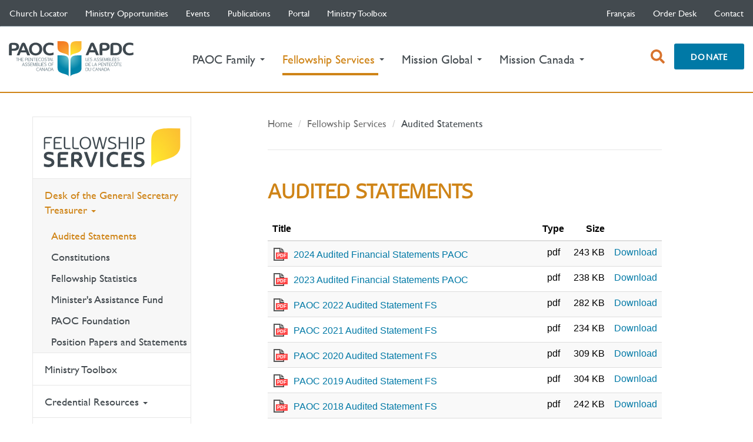

--- FILE ---
content_type: text/html; charset=utf-8
request_url: https://paoc.org/services/desk-of-the-general-secretary-treasurer
body_size: 18267
content:
 <!DOCTYPE html> <html lang="en"> <head> <meta charset="utf-8"> <meta http-equiv="X-UA-Compatible" content="IE=edge"> <meta name="viewport" content="initial-scale=1.0, maximum-scale=5.0, width=device-width"> <meta name="apple-mobile-web-app-capable" content="yes" /> <meta name="apple-mobile-web-app-status-bar-style" content="black" /> <meta name="theme-color" content="rgb(67, 74, 79)"> <link rel="manifest" href="/manifest.json"> <link rel="alternate" type="application/rss+xml" title="International Missions News" href="/feeds/im-news.rss" /> <link rel="alternate" type="application/atom+xml" title="International Missions News" href="/feeds/im-news.atom" /> <link rel="alternate" type="application/rss+xml" title="Mission Canada News" href="/feeds/mc-news.rss" /> <link rel="alternate" type="application/atom+xml" title="Mission Canada News" href="/feeds/mc-news.atom" />  <style>
        .visuallyhidden {
            border: 0;
            clip: rect(0 0 0 0);
            height: 1px;
            margin: -1px;
            overflow: hidden;
            padding: 0;
            position: absolute;
            width: 1px;
        }
        @media (max-width: 992px) {
            header section.search.visible {
                margin-top:5%;
                position:relative;
                z-index:200;
            }
         }
        @media (max-width: 768px) {
            header section.search.visible {
                margin-top: 0%;
                position: relative;
                z-index: 200;
                display:block !important;
                margin-bottom:5px;
                height:68px;
            }
            .big-form .form-group, .search-form .form-group {
                padding-top: 0.5%;
                padding-bottom: 0.5%;
            }

        }
        @media (max-width: 520px) {
            header section.search.visible {
                height: 58px;
            }

            section.search .big-form {
                margin: 8px 0 !important;
            }
        }
        @media (max-width: 520px){
            header section.search.visible {
            height: 50px;
            }
            section.search .big-form {
                margin: 2px 0 !important;
            }
        }

        @media screen and (max-width: 990px) and (min-width: 768px) {
            #ctSearchFormGroup {
            margin-top: 5% !important;
            }
        }
        /*css for skip to main content link*/
        .screenreader-text {
            position: absolute;
            left: -999px;
            width: 1px;
            height: 1px;
            top: auto;
        }

            .screenreader-text:focus {
                color: black;
                display: inline-block;
                height: auto;
                width: auto;
                position: static;
                margin: auto;
            }
            /*css for skip to main content link ends*/
    </style> <script async src="https://www.googletagmanager.com/gtag/js?id=UA-9259380-1"></script> <script>
        window.dataLayer = window.dataLayer || [];
        function g() {

            dataLayer.push(arguments);

        }
        g('js', new Date());
        g('config', 'UA-9259380-1', {
            'cookie_name': 'gc',
            'cookie_domain': 'paoc.org',
            'cookie_expires': 2419200
        });
    </script> <link href="/ResourcePackages/PAOC/assets/dist/css/main.min.css" rel="stylesheet" type="text/css" /><link href="/ResourcePackages/PAOC/assets/dist/css/paoc.min.css" rel="stylesheet" type="text/css" /> <link href="/ResourcePackages/PAOC/assets/dist/css/slick.css" rel="stylesheet" type="text/css" /><link href="/ResourcePackages/PAOC/assets/dist/css/slick-theme.css" rel="stylesheet" type="text/css" /><link href="/ResourcePackages/PAOC/assets/dist/css/fa-svg-with-js.css" rel="stylesheet" type="text/css" /> <script src="https://ajax.googleapis.com/ajax/libs/jquery/3.3.1/jquery.min.js"></script> <link rel="stylesheet" media="screen and (max-width: 992px)" href="/ResourcePackages/PAOC/assets/dist/css/paocm.min.css" /> <title>
	Audited Statements
</title><meta name="Generator" content="Sitefinity 15.2.8423.0 DX" /><link rel="canonical" href="https://paoc.org/services/desk-of-the-general-secretary-treasurer/audited-statements" /><meta name="viewport" content="width=device-width, initial-scale=1.0" /><script type="text/javascript">
	(function() {var _rdDeviceWidth = (window.innerWidth > 0) ? window.innerWidth : screen.width;var _rdDeviceHeight = (window.innerHeight > 0) ? window.innerHeight : screen.height;var _rdOrientation = (window.width > window.height) ? 'landscape' : 'portrait';})();
</script></head> <body class="paoc en"> <a id='skip-nav' class='screenreader-text' href='#main-content'>
        Skip to Main Content
    </a>  <script>
        (function () {
            var cx = '010719137226886078531:_ya7pgsssqy';
            var gcse = document.createElement('script');
            gcse.type = 'text/javascript';
            gcse.async = true;
            gcse.src = 'https://cse.google.com/cse.js?cx=' + cx;
            var s = document.getElementsByTagName('script')[0];
            s.parentNode.insertBefore(gcse, s);
        })();
    </script> <header> <nav class="navbar subnav hidden-xs hidden-sm"> <div class="container"> <div class="subnav-wrap"> <div> 




<ul class="nav navbar-nav navbar-left">
    

    <li class="">
        <a href="/church-locator" target="_self">Church Locator </a>
    </li>
    <li class="">
        <a href="/opportunities" target="_self">Ministry Opportunities </a>
    </li>
    <li class="">
        <a href="/events" target="_self">Events </a>
    </li>
    <li class="">
        <a href="/publications" target="_self">Publications </a>
    </li>
    <li class="">
        <a href="/portal" target="_self">Portal </a>
    </li>
    <li class="">
        <a href="/ministry-toolbox" target="_self">Ministry Toolbox </a>
    </li>
</ul>








 </div> <div> <ul class="nav navbar-nav"> <li>


	    <a href="" onclick="openLink('fr'); return false;" class="">fran&#231;ais</a>




</li> </ul> 




<ul class="nav navbar-nav">
    

    <li class="">
        <a href="/order-desk" target="_blank">Order Desk </a>
    </li>
    <li class="">
        <a href="/contact" target="_self">Contact </a>
    </li>
</ul>





 
 </div> </div><!-- /.navbar-collapse --> </div><!-- /.container-fluid --> </nav> <div class="container hidden-xs hidden-sm"> <section class="head-flex"> <div> <a href="/" class="logo">The Pentecostal Assemblies of Canada</a> </div> 


<script>
    $(document).ready(function () {
        $(".dropdown").keydown(function (e) {
            if (e.keyCode == 13 || e.keyCode == 9) {
                var className = $(this).attr('data-submenu-id');
                var elementToFocus = $('div.' + className).children().find('a.logo');                
                $(elementToFocus).eq(0).focus();
            }
        });       
    });  
    $(window).on('load', function () {      
        $('ul.sub-nav-wrap').on("keyup", "li", function (e) {
            var currentElement = $(this);
            if (($(this)).is(":last-child")) {
                if (e.keyCode == 9) {      
                    if (currentElement.children("ul.dropdown-menu").length > 0) {
                        $(currentElement).children("ul.dropdown-menu").css('display', 'block');
                        var target = (e.target.closest('li'));
                        var targetParentClassList = target.parentElement.classList;
                        var dropdownClass = false;
                        targetParentClassList.forEach(function (item) {
                            if (item == "dropdown-menu") {
                                dropdownClass = true;
                            }
                        });
                        if ((target.nextElementSibling == null) && (dropdownClass == true))
                        {
                            target.parentElement.style.display = "none";
                            var mainParent = e.target.closest('.main-subnav');
                            $('.main-subnav').removeClass("active");
                            var classList = mainParent.nextElementSibling.classList;
                            var current;
                            classList.forEach(function (item) {
                                if (item != "active" && item != "main-subnav") {
                                    current = item;
                                }
                            });
                            window.setTimeout(function () {
                                $('li.dropdown[data-submenu-id="' + current + '"]').children('a').focus();
                            }, 0); 
                       }
                    }
                    else {
                        if (currentElement.parent().hasClass("dropdown-menu")) {
                            $(currentElement.parent()).css('display', 'none');
                            var current;
                            var parentDiv = (currentElement.parent().closest('.main-subnav'));
                            var classList = (parentDiv.attr("class").split(/\s+/));
                            classList.forEach(function (item) {
                                if (item != "active" && item != "main-subnav") {
                                    current = item;
                                }
                            });
                            window.setTimeout(function () {
                                $('li.dropdown[data-submenu-id="' + current + '"]').next('li:target').focus();
                            }, 0); 

                        }
                        else {
                            var parentDiv = (currentElement.parent().closest('.main-subnav'));
                            parentDiv.removeClass("active");
                            parentDiv.closest('div').next().focus();
                            var nextparent = (parentDiv.closest('div').next());
                            var classList = (nextparent.attr("class").split(/\s+/));
                            var current;
                            classList.forEach(function (item) {
                                if (item != "active" || item != "main-subnav") {
                                    current = item;
                                }
                            });
                            if (current != null && current != undefined) {
                                window.setTimeout(function () {
                                    $('li.dropdown[data-submenu-id="' + current + '"]').children('a').focus();
                                }, 0);
                            }
                        }                                       
                   }
                }
            }
            else {                
                if (e.keyCode == 9) {
                    if (currentElement.children("ul").length > 0) {
                        $('ul.dropdown-menu').css('display', 'none');
                        $(currentElement).children("ul.dropdown-menu").css('display', 'block');
                        $(currentElement).children("ul.dropdown-menu > li").first().focus();
                    }
                    else {
                        $('ul.dropdown-menu').css('display', 'none');
                    }
                }
            }
        });


    });
</script>


<nav>
  <ul class="nav navbar-nav main-nav">
    

  <li class="dropdown " data-submenu-id='paoc-family'>
    <a href="/family" target="_self">
      <em>PAOC Family </em>
      <span class="caret"></span>
    </a>
  </li>
  <li class="dropdown active" data-submenu-id='fellowship-services'>
    <a href="/services" target="_self">
      <em>Fellowship Services     <span class="sr-only">(current)</span>
</em>
      <span class="caret"></span>
    </a>
  </li>
  <li class="dropdown " data-submenu-id='mission-global'>
    <a href="/mission-global" target="_self">
      <em>Mission Global </em>
      <span class="caret"></span>
    </a>
  </li>
  <li class="dropdown " data-submenu-id='mission-canada'>
    <a href="/canada" target="_self">
      <em>Mission Canada </em>
      <span class="caret"></span>
    </a>
  </li>
  </ul>
</nav>





 <nav> <ul class="nav navbar-nav donate-nav"> <li><a href="#" class="open-search" aria-label="open search box"><span class="sr-only">open search box</span><i class="fa fa-search" aria-hidden="true"></i></a></li> <li>

<div class="content-block" >
    <div ><a class="btn btn-donate btn-solid" href="/donate">Donate</a></div>    

</div></li> </ul> </nav> </section> </div> 





<script id="main-dropdown-template" type="text/x-handlebars-template">
  {{#each departments}}
  <div class="main-subnav {{key}}">
    <div class="container">
      <div class="head-flex">
        <div>
          <a href="{{url}}" class="logo">{{title}}</a>
        </div>
        <nav>
          <div class="nav-right">
            <ul class="sub-nav-wrap">
              {{#each items}}
              <li>
                {{#if current}}
                  <a href="{{url}}" target="{{target}}" class="current" {{{rel}}}>
                    {{title}}
                    {{#if items}}
                    <i class="fa fa-chevron-right pull-right" aria-hidden="true"></i>
                    {{/if}}
                  </a>
                {{else}}
                  <a href="{{url}}" target="{{target}}" {{{rel}}}>
                    {{title}}
                    {{#if items}}
                    <i class="fa fa-chevron-right pull-right" aria-hidden="true"></i>
                    {{/if}}
                  </a>
                {{/if}}
                {{#if items}}
                <ul class="dropdown-menu">
                  {{#each items}}
                  <li>
                    {{#if current}}
                      <a href="{{url}}" target="{{target}}" class="current" {{{rel}}}>{{title}}</a>
                    {{else}}
                      <a href="{{url}}" target="{{target}}" {{{rel}}}>{{title}}</a>
                    {{/if}}
                  </li>
                  {{/each}}
                </ul>
                {{/if}}
              </li>
              {{/each}}
            </ul>
          </div>
        </nav>
        <div class="spacer"></div>
      </div>
    </div>
  </div>
  {{/each}}
</script>

<script id="main-mobile-template" type="text/x-handlebars-template">
  
    <nav>
        
        <div class="nav-header">
            
            <a href="#" class="pull-left nav-back">
                <i class="fa fa-chevron-left" aria-hidden="true"></i>
                <span class="sr-only">Previous Navigation</span>
            </a>
            <a href="#" class="pull-right nav-search" id="nav-search">
                <i class="fa fa-search" aria-hidden="true"></i>
                <span class="sr-only">Search</span>
            </a>
            <span>The Pentecostal Assemblies of Canada</span>
        </div>
            <div class="nav-wrap">
                <ul class="nav nav-root" data-title="The Pentecostal Assemblies of Canada">

                    {{#each departments}}
                    {{> mobileItem}}
                    {{/each}}

                    {{#each nav}}
                    {{> mobileItem}}
                    {{/each}}

                </ul>
            </div>
    </nav>

</script>

<script id="main-mobile-partial" type="text/x-handlebars-template">
  {{#if current}}
  <li class="active">
    <a href="{{url}}" target="{{target}}" data-title="{{title}}" {{{rel}}}>
      {{title}}
      {{#if items}}
      <i class="fa fa-chevron-right pull-right" aria-hidden="true"></i>
      {{/if}}
    </a>
    {{#if items}}
    <ul class="nav">
      {{#each items}}
        {{> mobileItem}}
      {{/each}}
    </ul>
    {{/if}}
  </li>
  {{else}}
  <li>
    <a href="{{url}}" target="{{target}}" data-title="{{title}}" {{{rel}}}>
      {{title}}
      {{#if items}}
      <i class="fa fa-chevron-right pull-right" aria-hidden="true"></i>
      {{/if}}
    </a>
    {{#if items}}
    <ul class="nav">
      {{#each items}}
      {{> mobileItem}}
      {{/each}}
    </ul>
    {{/if}}
  </li>
  {{/if}}

</script>

<script type="text/javascript">

  var nav = {"departments":[{"key":"paoc-family","url":"/family","target":"_self","title":"PAOC Family","rel":"","items":[{"key":null,"url":"/family","target":"_self","title":"PAOC Family Home","rel":"","items":null,"locale":false,"current":false},{"key":null,"url":"/family/who-we-are","target":"_self","title":"Who We Are","rel":"","items":[{"key":null,"url":"/family/who-we-are/about","target":"_self","title":"About the PAOC","rel":"","items":null,"locale":false,"current":false},{"key":null,"url":"/family/who-we-are/general-executive","target":"_self","title":"General Executive","rel":"","items":null,"locale":false,"current":false},{"key":null,"url":"/family/who-we-are/district-offices","target":"_self","title":"District Offices","rel":"","items":null,"locale":false,"current":false},{"key":null,"url":"/family/who-we-are/bible-colleges-seminaries","target":"_self","title":"Bible Colleges & Seminaries","rel":"","items":null,"locale":false,"current":false},{"key":null,"url":"/family/who-we-are/associate-organizations","target":"_self","title":"Associate Organizations","rel":"","items":null,"locale":false,"current":false}],"locale":false,"current":false},{"key":null,"url":"/family/what-we-believe","target":"_self","title":"What We Believe","rel":"","items":null,"locale":false,"current":false},{"key":null,"url":"/family/what-we-do","target":"_self","title":"What We Do","rel":"","items":null,"locale":false,"current":false},{"key":null,"url":"/family/annual-initiatives","target":"_self","title":"Annual Strategic Initiatives","rel":"","items":[{"key":null,"url":"/family/annual-initiatives/4-14","target":"_self","title":"4-14 Initiative (April)","rel":"","items":[{"key":null,"url":"/family/annual-initiatives/4-14/resources","target":"_self","title":"Resources","rel":"","items":null,"locale":false,"current":false}],"locale":false,"current":false},{"key":null,"url":"/family/annual-initiatives/pentecost-sunday","target":"_self","title":"Pentecost Sunday (Spring)","rel":"","items":null,"locale":false,"current":false},{"key":null,"url":"/family/annual-initiatives/transforming-canada-together","target":"_self","title":"Transforming Canada Together (July)","rel":"","items":[{"key":null,"url":"/family/annual-initiatives/transforming-canada-together/stories","target":"_self","title":"Stories","rel":"","items":null,"locale":false,"current":false},{"key":null,"url":"/family/annual-initiatives/transforming-canada-together/share","target":"_self","title":"Share","rel":"","items":null,"locale":false,"current":false},{"key":null,"url":"/family/annual-initiatives/transforming-canada-together/pray","target":"_self","title":"Pray","rel":"","items":null,"locale":false,"current":false},{"key":null,"url":"/family/annual-initiatives/transforming-canada-together/sing","target":"_self","title":"Sing","rel":"","items":null,"locale":false,"current":false},{"key":null,"url":"/family/annual-initiatives/transforming-canada-together/envision","target":"_self","title":"Envision","rel":"","items":null,"locale":false,"current":false},{"key":null,"url":"/family/annual-initiatives/transforming-canada-together/act","target":"_self","title":"Act","rel":"","items":[{"key":null,"url":"/family/annual-initiatives/transforming-canada-together/act/impacting-our-nation","target":"_self","title":"Impacting our Nation","rel":"","items":null,"locale":false,"current":false},{"key":null,"url":"/family/annual-initiatives/transforming-canada-together/act/community-outreach-ideas","target":"_self","title":"Community Outreach Ideas","rel":"","items":null,"locale":false,"current":false},{"key":null,"url":"/family/annual-initiatives/transforming-canada-together/act/stories","target":"_self","title":"Stories","rel":"","items":null,"locale":false,"current":false}],"locale":false,"current":false},{"key":null,"url":"/family/annual-initiatives/transforming-canada-together/go","target":"_self","title":"Go","rel":"","items":null,"locale":false,"current":false}],"locale":false,"current":false},{"key":null,"url":"/family/annual-initiatives/erdo-world-hunger","target":"_self","title":"World Hunger, ERDO (Oct)","rel":"","items":null,"locale":false,"current":false},{"key":null,"url":"/family/annual-initiatives/thepersecutedchurch","target":"_blank","title":"The Persecuted Church (Nov)","rel":"rel=\"noopener\"","items":null,"locale":false,"current":false}],"locale":false,"current":false},{"key":null,"url":"/family/archives","target":"_self","title":"Archives","rel":"","items":[{"key":null,"url":"/family/archives/about","target":"_self","title":"About the Archives","rel":"","items":null,"locale":false,"current":false},{"key":null,"url":"/family/archives/news","target":"_self","title":"News","rel":"","items":null,"locale":false,"current":false},{"key":null,"url":"/family/archives/get-involved","target":"_self","title":"Get Involved","rel":"","items":null,"locale":false,"current":false},{"key":null,"url":"/family/archives/from-the-collection","target":"_self","title":"From the Collection","rel":"","items":null,"locale":false,"current":false},{"key":null,"url":"/family/archives/archival-resources","target":"_self","title":"Archival Resources","rel":"","items":null,"locale":false,"current":false},{"key":null,"url":"/family/archives/academic-resources","target":"_self","title":"Academic Resources","rel":"","items":null,"locale":false,"current":false},{"key":null,"url":"/family/archives/photo-id-project","target":"_self","title":"Photo ID Project","rel":"","items":null,"locale":false,"current":false},{"key":null,"url":"/family/archives/contact","target":"_self","title":"Contact","rel":"","items":null,"locale":false,"current":false}],"locale":false,"current":false},{"key":null,"url":"/family/general-superintendent","target":"_self","title":"From the General Superintendent","rel":"","items":[{"key":null,"url":"/family/general-superintendent/news","target":"_self","title":"News","rel":"","items":null,"locale":false,"current":false},{"key":null,"url":"/family/general-superintendent/racial-unity-justice-inclusion","target":"_self","title":"Racial Unity, Justice & Inclusion","rel":"","items":null,"locale":false,"current":false}],"locale":false,"current":false},{"key":null,"url":"/family/history-of-the-fellowship","target":"_self","title":"History of the Fellowship","rel":"","items":null,"locale":false,"current":false},{"key":null,"url":"/family/the-loop","target":"_self","title":"The Loop","rel":"","items":null,"locale":false,"current":false},{"key":null,"url":"/family/prayer","target":"_self","title":"PAOC Prayer","rel":"","items":null,"locale":false,"current":false},{"key":null,"url":"/family/2020","target":"_self","title":"2020 Initiative","rel":"","items":[{"key":null,"url":"/family/2020/spiritual","target":"_self","title":"Spiritual Vitality","rel":"","items":null,"locale":false,"current":false},{"key":null,"url":"/family/2020/theological","target":"_self","title":"Theological Vitality","rel":"","items":null,"locale":false,"current":false},{"key":null,"url":"/family/2020/missional","target":"_self","title":"Missional Vitality","rel":"","items":null,"locale":false,"current":false}],"locale":false,"current":false},{"key":null,"url":"/family/testimony-magazine","target":"_self","title":"testimony Magazine","rel":"","items":null,"locale":false,"current":false},{"key":null,"url":"/family/multiplynetwork","target":"_blank","title":"Multiply Network","rel":"rel=\"noopener\"","items":null,"locale":false,"current":false}],"locale":false,"current":false},{"key":"fellowship-services","url":"/services","target":"_self","title":"Fellowship Services","rel":"","items":[{"key":null,"url":"/services","target":"_self","title":"Fellowship Services Home","rel":"","items":null,"locale":false,"current":false},{"key":null,"url":"/services/desk-of-the-general-secretary-treasurer","target":"_self","title":"Desk of the General Secretary Treasurer","rel":"","items":[{"key":null,"url":"/services/desk-of-the-general-secretary-treasurer/audited-statements","target":"_self","title":"Audited Statements","rel":"","items":null,"locale":false,"current":false},{"key":null,"url":"/services/desk-of-the-general-secretary-treasurer/constitutions","target":"_self","title":"Constitutions","rel":"","items":null,"locale":false,"current":false},{"key":null,"url":"/services/desk-of-the-general-secretary-treasurer/fellowship-statistics","target":"_self","title":"Fellowship Statistics","rel":"","items":null,"locale":false,"current":false},{"key":null,"url":"/services/desk-of-the-general-secretary-treasurer/ministers-assistance-fund","target":"_self","title":"Minister's Assistance Fund","rel":"","items":null,"locale":false,"current":false},{"key":null,"url":"/services/desk-of-the-general-secretary-treasurer/paoc-foundation","target":"_self","title":"PAOC Foundation","rel":"","items":null,"locale":false,"current":false},{"key":null,"url":"/services/desk-of-the-general-secretary-treasurer/position-papers-and-statements","target":"_self","title":"Position Papers and Statements","rel":"","items":null,"locale":false,"current":false}],"locale":false,"current":false},{"key":null,"url":"/services/church-toolbox","target":"_self","title":"Ministry Toolbox","rel":"","items":null,"locale":false,"current":false},{"key":null,"url":"/services/credential-resources","target":"_self","title":"Credential Resources","rel":"","items":[{"key":null,"url":"/services/credential-resources/bible-colleges-seminaries","target":"_self","title":"Bible Colleges & Seminaries","rel":"","items":null,"locale":false,"current":false},{"key":null,"url":"/services/credential-resources/credential-holder-care","target":"_self","title":"Credential Holder Care","rel":"","items":null,"locale":false,"current":false},{"key":null,"url":"/services/credential-resources/applications","target":"_self","title":"Credential Information","rel":"","items":null,"locale":false,"current":false},{"key":null,"url":"/services/credential-resources/credential-renewal","target":"_self","title":"Credential Renewal","rel":"","items":null,"locale":false,"current":false},{"key":null,"url":"/services/credential-resources/district-offices","target":"_self","title":"District Offices","rel":"","items":null,"locale":false,"current":false},{"key":null,"url":"/services/credential-resources/code-of-ethics","target":"_self","title":"Ministerial Code of Ethics","rel":"","items":null,"locale":false,"current":false}],"locale":false,"current":false},{"key":null,"url":"/services/pension","target":"_self","title":"Pensions","rel":"","items":[{"key":null,"url":"/services/pension/about","target":"_self","title":"About","rel":"","items":null,"locale":false,"current":false},{"key":null,"url":"/services/pension/defined-benefit","target":"_self","title":"Defined Benefit (DB) Pension","rel":"","items":[{"key":null,"url":"/services/pension/defined-benefit/benefit-payments","target":"_self","title":"Benefit Payments","rel":"","items":null,"locale":false,"current":false},{"key":null,"url":"/services/pension/defined-benefit/contributions","target":"_self","title":"Contributions","rel":"","items":null,"locale":false,"current":false},{"key":null,"url":"/services/pension/defined-benefit/db-employer-info-package","target":"_self","title":"Employer Info Package","rel":"","items":null,"locale":false,"current":false},{"key":null,"url":"/services/pension/defined-benefit/enrolment","target":"_self","title":"Enrolment","rel":"","items":null,"locale":false,"current":false},{"key":null,"url":"/services/pension/defined-benefit/exiting-the-fund","target":"_self","title":"Exiting the Fund","rel":"","items":null,"locale":false,"current":false},{"key":null,"url":"/services/pension/defined-benefit/faq","target":"_self","title":"FAQ","rel":"","items":null,"locale":false,"current":false},{"key":null,"url":"/services/pension/defined-benefit/docs","target":"_self","title":"Forms & Documents","rel":"","items":null,"locale":false,"current":false},{"key":null,"url":"/services/pension/defined-benefit/fund-basics","target":"_self","title":"Fund Basics","rel":"","items":null,"locale":false,"current":false},{"key":null,"url":"/services/pension/defined-benefit/db-pension-brochure","target":"_self","title":"Pension Brochure","rel":"","items":null,"locale":false,"current":false},{"key":null,"url":"/services/pension/defined-benefit/portal","target":"_self","title":"Pension Portal","rel":"","items":null,"locale":false,"current":false}],"locale":false,"current":false},{"key":null,"url":"/services/pension/faq---db-dc","target":"_self","title":"General DB FAQ","rel":"","items":null,"locale":false,"current":false},{"key":null,"url":"/services/pension/pension-registration","target":"_self","title":"Portal Registration","rel":"","items":[{"key":null,"url":"/services/pension/pension-registration/pension-member-registration","target":"_self","title":"Pension Member Registration","rel":"","items":null,"locale":false,"current":false},{"key":null,"url":"/services/pension/pension-registration/pension-employer-registration","target":"_self","title":"Pension Employer Registration","rel":"","items":null,"locale":false,"current":false}],"locale":false,"current":false},{"key":null,"url":"/services/pension/group-rrsp-program","target":"_blank","title":"Group RRSP Program","rel":"rel=\"noopener\"","items":null,"locale":false,"current":false},{"key":null,"url":"/services/pension/contact","target":"_self","title":"Contact","rel":"","items":null,"locale":false,"current":false}],"locale":false,"current":false},{"key":null,"url":"/services/PFSG","target":"_self","title":"Pentecostal Financial Services Group (PFSG)","rel":"","items":null,"locale":false,"current":false},{"key":null,"url":"/services/stewardship","target":"_self","title":"Stewardship Services","rel":"","items":[{"key":null,"url":"/services/stewardship/about","target":"_self","title":"About Stewardship Services","rel":"","items":null,"locale":false,"current":false},{"key":null,"url":"/services/stewardship/annuities","target":"_self","title":"Annuities","rel":"","items":null,"locale":false,"current":false},{"key":null,"url":"/services/stewardship/legacy-gifts","target":"_self","title":"Legacy Gifts","rel":"","items":null,"locale":false,"current":false},{"key":null,"url":"/services/stewardship/securities","target":"_self","title":"Securities","rel":"","items":null,"locale":false,"current":false}],"locale":false,"current":false},{"key":null,"url":"/services/portal","target":"_self","title":"Portal","rel":"","items":null,"locale":false,"current":false}],"locale":false,"current":false},{"key":"mission-global","url":"/mission-global","target":"_self","title":"Mission Global","rel":"","items":[{"key":null,"url":"/mission-global","target":"_self","title":"Mission Global Home","rel":"","items":null,"locale":false,"current":false},{"key":null,"url":"/mission-global/global-workers","target":"_self","title":"Global Workers","rel":"","items":null,"locale":false,"current":false},{"key":null,"url":"/mission-global/global-volunteers","target":"_self","title":"Global Volunteers","rel":"","items":null,"locale":false,"current":false},{"key":null,"url":"/mission-global/projects","target":"_self","title":"Global Projects","rel":"","items":null,"locale":false,"current":false},{"key":null,"url":"/mission-global/opportunities","target":"_self","title":"Global Opportunities","rel":"","items":null,"locale":false,"current":false}],"locale":false,"current":false},{"key":"mission-canada","url":"/canada","target":"_self","title":"Mission Canada","rel":"","items":[{"key":null,"url":"/canada","target":"_self","title":"Mission Canada Home","rel":"","items":null,"locale":false,"current":false},{"key":null,"url":"/canada/news","target":"_self","title":"Canada View","rel":"","items":null,"locale":false,"current":false},{"key":null,"url":"/canada/workers","target":"_self","title":"Workers & Projects","rel":"","items":null,"locale":false,"current":false},{"key":null,"url":"/canada/missional-opportunities","target":"_self","title":"Mission Opportunities","rel":"","items":[{"key":null,"url":"/canada/missional-opportunities/all-opportunities","target":"_self","title":"All Opportunities","rel":"","items":null,"locale":false,"current":false},{"key":null,"url":"/canada/missional-opportunities/next-gen-campus","target":"_self","title":"Next Gen: SERVE Campus","rel":"","items":[{"key":null,"url":"/canada/missional-opportunities/next-gen-campus/serve-campus-worker-ufv","target":"_self","title":"SERVE Campus Worker UFV","rel":"","items":null,"locale":false,"current":false},{"key":null,"url":"/canada/missional-opportunities/next-gen-campus/serve-campus-worker-brandon-u","target":"_self","title":"SERVE Campus Worker Brandon U","rel":"","items":null,"locale":false,"current":false},{"key":null,"url":"/canada/missional-opportunities/next-gen-campus/serve-campus-worker-sfu-surrey","target":"_self","title":"SERVE Campus Worker SFU Surrey","rel":"","items":null,"locale":false,"current":false},{"key":null,"url":"/canada/missional-opportunities/next-gen-campus/serve-campus-worker-mcgill","target":"_self","title":"SERVE Campus Worker McGill","rel":"","items":null,"locale":false,"current":false},{"key":null,"url":"/canada/missional-opportunities/next-gen-campus/serve-campus-worker-uottawa","target":"_self","title":"SERVE Campus Worker University of Ottawa","rel":"","items":null,"locale":false,"current":false},{"key":null,"url":"/canada/missional-opportunities/next-gen-campus/serve-campus-worker-red-river-college","target":"_self","title":"SERVE Campus Worker Red River College","rel":"","items":null,"locale":false,"current":false}],"locale":false,"current":false},{"key":null,"url":"/canada/missional-opportunities/indigenous-canadians","target":"_self","title":"Indigenous Peoples","rel":"","items":[{"key":null,"url":"/canada/missional-opportunities/indigenous-canadians/regional-coordinator","target":"_self","title":"Regional Coordinator","rel":"","items":null,"locale":false,"current":false}],"locale":false,"current":false},{"key":null,"url":"/canada/missional-opportunities/cultural-ministries","target":"_self","title":"Cultural Ministries","rel":"","items":[{"key":null,"url":"/canada/missional-opportunities/cultural-ministries/nnn-cross-cultural-workers","target":"_self","title":"NNN Cross Cultural Workers","rel":"","items":null,"locale":false,"current":false},{"key":null,"url":"/canada/missional-opportunities/cultural-ministries/nnn-cross-cultural-evangelist-ottawa-gatineau","target":"_self","title":"NNN Cross-Cultural Evangelist Ottawa/Gatineau","rel":"","items":null,"locale":false,"current":false},{"key":null,"url":"/canada/missional-opportunities/cultural-ministries/nnn-cross-cultural-evangelist-laval-montreal","target":"_self","title":"NNN Cross-Cultural Evangelist Laval/Montreal","rel":"","items":null,"locale":false,"current":false},{"key":null,"url":"/canada/missional-opportunities/cultural-ministries/nnn-cross-cultural-evangelist-metro-vancouver","target":"_self","title":"NNN Cross-Cultural Evangelist Metro Vancouver","rel":"","items":null,"locale":false,"current":false},{"key":null,"url":"/canada/missional-opportunities/cultural-ministries/nnn-cross-cultural-evangelist-toronto","target":"_self","title":"NNN Cross-Cultural Evangelist Toronto","rel":"","items":null,"locale":false,"current":false},{"key":null,"url":"/canada/missional-opportunities/cultural-ministries/nnn-cross-cultural-evangelist-calgary","target":"_self","title":"NNN Cross-Cultural Evangelist Calgary","rel":"","items":null,"locale":false,"current":false}],"locale":false,"current":false},{"key":null,"url":"/canada/missional-opportunities/quebec-and-francophone-canada","target":"_self","title":"Québec and Francophone Canada","rel":"","items":[{"key":null,"url":"/canada/missional-opportunities/quebec-and-francophone-canada/québec-short-term-missions-trip","target":"_self","title":"Québec Short Term Missions Trip","rel":"","items":null,"locale":false,"current":false}],"locale":false,"current":false},{"key":null,"url":"/canada/missional-opportunities/engage-today","target":"_self","title":"Engage Today","rel":"","items":null,"locale":false,"current":false}],"locale":false,"current":false},{"key":null,"url":"/canada/priorities","target":"_self","title":"Priorities","rel":"","items":null,"locale":false,"current":false},{"key":null,"url":"/canada/initiatives","target":"_self","title":"National Initiatives","rel":"","items":[{"key":null,"url":"/canada/initiatives/4-14-initiative","target":"_self","title":"4-14 Initiative","rel":"","items":null,"locale":false,"current":false},{"key":null,"url":"/canada/initiatives/nnnetwork","target":"_self","title":"NNNetwork","rel":"","items":null,"locale":false,"current":false},{"key":null,"url":"/canada/initiatives/red-frogs-support-network-canada","target":"_self","title":"Red Frogs Support Network Canada","rel":"","items":null,"locale":false,"current":false},{"key":null,"url":"/canada/initiatives/transforming-canada-together","target":"_self","title":"Transforming Canada Together","rel":"","items":null,"locale":false,"current":false}],"locale":false,"current":false},{"key":null,"url":"/canada/about","target":"_self","title":"About Mission Canada","rel":"","items":[{"key":null,"url":"/canada/about/about-us","target":"_self","title":"About Us","rel":"","items":null,"locale":false,"current":false},{"key":null,"url":"/canada/about/staff","target":"_self","title":"Staff","rel":"","items":null,"locale":false,"current":false}],"locale":false,"current":false},{"key":null,"url":"/canada/worker-videos","target":"_self","title":"Videos","rel":"","items":null,"locale":false,"current":false}],"locale":false,"current":false}],"nav":[{"key":"church-locator","url":"/church-locator","target":"_self","title":"Church Locator","rel":"","items":null,"locale":false,"current":false},{"key":"ministry-opportunities","url":"/opportunities","target":"_self","title":"Ministry Opportunities","rel":"","items":[{"key":null,"url":"/opportunities","target":"_self","title":"Ministry Opportunities Home","rel":"","items":null,"locale":false,"current":false},{"key":null,"url":"/opportunities/new","target":"_self","title":"New Ministry Opportunity","rel":"","items":null,"locale":false,"current":false}],"locale":false,"current":false},{"key":"events","url":"/events","target":"_self","title":"Events","rel":"","items":[{"key":null,"url":"/events","target":"_self","title":"Events Home","rel":"","items":null,"locale":false,"current":false},{"key":null,"url":"/events/general-conference-2024","target":"_self","title":"General Conference 2024","rel":"","items":[{"key":null,"url":"/events/general-conference-2024/welcome","target":"_self","title":"Welcome","rel":"","items":null,"locale":false,"current":false},{"key":null,"url":"/events/general-conference-2024/conference-sponsors-exhibitors","target":"_self","title":"Conference Sponsors & Exhibitors","rel":"","items":null,"locale":false,"current":false},{"key":null,"url":"/events/general-conference-2024/schedule","target":"_self","title":"Schedule","rel":"","items":null,"locale":false,"current":false},{"key":null,"url":"/events/general-conference-2024/strategic-hubs","target":"_self","title":"Strategic Hubs","rel":"","items":[{"key":null,"url":"/events/general-conference-2024/strategic-hubs/all","target":"_self","title":"All","rel":"","items":null,"locale":false,"current":false},{"key":null,"url":"/events/general-conference-2024/strategic-hubs/next-gen-discipleship-mentoring","target":"_self","title":"Next Gen Discipleship & Mentoring","rel":"","items":null,"locale":false,"current":false},{"key":null,"url":"/events/general-conference-2024/strategic-hubs/leading-the-church-in-a-global-context","target":"_self","title":"Leading The Church In A Global Context","rel":"","items":null,"locale":false,"current":false},{"key":null,"url":"/events/general-conference-2024/strategic-hubs/building-a-prayer-movement","target":"_self","title":"Building a Prayer Movement","rel":"","items":null,"locale":false,"current":false},{"key":null,"url":"/events/general-conference-2024/strategic-hubs/renewing--everyone--evangelism","target":"_self","title":"Renewing \"EveryOne\" Evangelism","rel":"","items":null,"locale":false,"current":false},{"key":null,"url":"/events/general-conference-2024/strategic-hubs/call-to-canadian-gaps","target":"_self","title":"Call to Canadian Gaps","rel":"","items":null,"locale":false,"current":false},{"key":null,"url":"/events/general-conference-2024/strategic-hubs/vital-churches-multiply","target":"_self","title":"Vital Churches Multiply","rel":"","items":null,"locale":false,"current":false}],"locale":false,"current":false},{"key":null,"url":"/events/general-conference-2024/plenary-speakers","target":"_self","title":"Plenary Speakers","rel":"","items":null,"locale":false,"current":false},{"key":null,"url":"/events/general-conference-2024/recorded-sessions","target":"_self","title":"Recorded Sessions","rel":"","items":null,"locale":false,"current":false},{"key":null,"url":"/events/general-conference-2024/minutes","target":"_self","title":"Minutes","rel":"","items":null,"locale":false,"current":false}],"locale":false,"current":false},{"key":null,"url":"/events/the-pension-fund-meeting-2022","target":"_self","title":"Pension Fund Meeting 2022","rel":"","items":[{"key":null,"url":"/events/the-pension-fund-meeting-2022/welcome","target":"_self","title":"Welcome","rel":"","items":null,"locale":false,"current":false},{"key":null,"url":"/events/the-pension-fund-meeting-2022/registration","target":"_self","title":"Registration","rel":"","items":null,"locale":false,"current":false}],"locale":false,"current":false},{"key":null,"url":"/events/general-conference-2022","target":"_self","title":"General Conference 2022","rel":"","items":[{"key":null,"url":"/events/general-conference-2022/welcome","target":"_self","title":"Welcome","rel":"","items":null,"locale":false,"current":false},{"key":null,"url":"/events/general-conference-2022/minutes","target":"_self","title":"Minutes","rel":"","items":null,"locale":false,"current":false},{"key":null,"url":"/events/general-conference-2022/speaker-profiles","target":"_self","title":"Speaker Profiles","rel":"","items":null,"locale":false,"current":false},{"key":null,"url":"/events/general-conference-2022/schedule-april-21-2022","target":"_self","title":"Schedule - April 21, 2022","rel":"","items":null,"locale":false,"current":false},{"key":null,"url":"/events/general-conference-2022/schedule-may-16-18-2022","target":"_self","title":"Schedule - May 16-18, 2022","rel":"","items":null,"locale":false,"current":false},{"key":null,"url":"/events/general-conference-2022/conference-sponsors-exhibitors","target":"_self","title":"Conference Sponsors / Exhibitors ","rel":"","items":null,"locale":false,"current":false},{"key":null,"url":"/events/general-conference-2022/conference-offering","target":"_self","title":"Conference Offering","rel":"","items":null,"locale":false,"current":false},{"key":null,"url":"/events/general-conference-2022/view-conference-online","target":"_self","title":"View Conference Sessions Online","rel":"","items":null,"locale":false,"current":false}],"locale":false,"current":false},{"key":null,"url":"/events/general-conference-2020","target":"_self","title":"General Conference 2020","rel":"","items":[{"key":null,"url":"/events/general-conference-2020/welcome","target":"_self","title":"Welcome","rel":"","items":null,"locale":false,"current":false},{"key":null,"url":"/events/general-conference-2020/conference-sponsors","target":"_self","title":"Conference Sponsors","rel":"","items":null,"locale":false,"current":false},{"key":null,"url":"/events/general-conference-2020/conference-offering","target":"_self","title":"Conference Offering","rel":"","items":null,"locale":false,"current":false},{"key":null,"url":"/events/general-conference-2020/view-entire-conference-or-segments","target":"_self","title":"View Entire Conference Or Segments","rel":"","items":null,"locale":false,"current":false},{"key":null,"url":"/events/general-conference-2020/strategic-vision-committee","target":"_self","title":"Strategic Vision Committee","rel":"","items":null,"locale":false,"current":false},{"key":null,"url":"/events/general-conference-2020/minutes","target":"_self","title":"Minutes","rel":"","items":null,"locale":false,"current":false}],"locale":false,"current":false},{"key":null,"url":"/events/general-conference-2018","target":"_self","title":"General Conference 2018","rel":"","items":[{"key":null,"url":"/events/general-conference-2018/recorded-sessions","target":"_self","title":"Recorded Sessions","rel":"","items":null,"locale":false,"current":false},{"key":null,"url":"/events/general-conference-2018/welcome","target":"_self","title":"Welcome","rel":"","items":null,"locale":false,"current":false},{"key":null,"url":"/events/general-conference-2018/minutes","target":"_self","title":"Minutes","rel":"","items":null,"locale":false,"current":false},{"key":null,"url":"/events/general-conference-2018/schedule","target":"_self","title":"Schedule","rel":"","items":null,"locale":false,"current":false},{"key":null,"url":"/events/general-conference-2018/proposed-resolutions","target":"_self","title":"Proposed Resolutions","rel":"","items":null,"locale":false,"current":false},{"key":null,"url":"/events/general-conference-2018/corporate-sponsors","target":"_self","title":"Corporate Sponsors","rel":"","items":null,"locale":false,"current":false},{"key":null,"url":"/events/general-conference-2018/venue","target":"_self","title":"Venue","rel":"","items":null,"locale":false,"current":false},{"key":null,"url":"/events/general-conference-2018/guest-profiles","target":"_self","title":"Guest Profiles","rel":"","items":null,"locale":false,"current":false}],"locale":false,"current":false},{"key":null,"url":"/events/general-conference-2016","target":"_self","title":"General Conference 2016","rel":"","items":[{"key":null,"url":"/events/general-conference-2016/welcome","target":"_self","title":"Welcome","rel":"","items":null,"locale":false,"current":false},{"key":null,"url":"/events/general-conference-2016/business-reports","target":"_self","title":"Business Reports","rel":"","items":null,"locale":false,"current":false},{"key":null,"url":"/events/general-conference-2016/minutes","target":"_self","title":"Minutes","rel":"","items":null,"locale":false,"current":false},{"key":null,"url":"/events/general-conference-2016/guest-profiles","target":"_self","title":"Plenary Speaker Profiles","rel":"","items":null,"locale":false,"current":false},{"key":null,"url":"/events/general-conference-2016/schedule","target":"_self","title":"Schedule","rel":"","items":null,"locale":false,"current":false},{"key":null,"url":"/events/general-conference-2016/sponsors","target":"_self","title":"Corporate Sponsors","rel":"","items":null,"locale":false,"current":false},{"key":null,"url":"/events/general-conference-2016/proposed-resolutions","target":"_self","title":"Proposed Resolutions","rel":"","items":null,"locale":false,"current":false},{"key":null,"url":"/events/general-conference-2016/recorded-sessions","target":"_self","title":"Recorded Sessions","rel":"","items":null,"locale":false,"current":false}],"locale":false,"current":false},{"key":null,"url":"/events/general-conference-2014","target":"_self","title":"General Conference 2014","rel":"","items":[{"key":null,"url":"/events/general-conference-2014/welcome","target":"_self","title":"Welcome","rel":"","items":null,"locale":false,"current":false},{"key":null,"url":"/events/general-conference-2014/business-reports","target":"_self","title":"Business Reports","rel":"","items":null,"locale":false,"current":false},{"key":null,"url":"/events/general-conference-2014/guest-profiles","target":"_self","title":"Guest Profiles","rel":"","items":null,"locale":false,"current":false},{"key":null,"url":"/events/general-conference-2014/agenda","target":"_self","title":"Agenda","rel":"","items":null,"locale":false,"current":false},{"key":null,"url":"/events/general-conference-2014/proposed-resolutions","target":"_self","title":"Proposed Resolutions","rel":"","items":null,"locale":false,"current":false},{"key":null,"url":"/events/general-conference-2014/special-events","target":"_self","title":"Special Events","rel":"","items":null,"locale":false,"current":false},{"key":null,"url":"/events/general-conference-2014/recorded-sessions","target":"_self","title":"Recorded Sessions","rel":"","items":null,"locale":false,"current":false},{"key":null,"url":"/events/general-conference-2014/minutes","target":"_self","title":"Minutes","rel":"","items":null,"locale":false,"current":false},{"key":null,"url":"/events/general-conference-2014/annual-general-meeting-2017","target":"_self","title":"Annual General Meeting 2017","rel":"","items":null,"locale":false,"current":false}],"locale":false,"current":false},{"key":null,"url":"/events/annual-general-meeting-2015","target":"_self","title":"Annual General Meeting 2015","rel":"","items":[{"key":null,"url":"/events/annual-general-meeting-2015/about","target":"_self","title":"About","rel":"","items":null,"locale":false,"current":false},{"key":null,"url":"/events/annual-general-meeting-2015/minutes","target":"_self","title":"Minutes","rel":"","items":null,"locale":false,"current":false},{"key":null,"url":"/events/annual-general-meeting-2015/videos","target":"_self","title":"Videos","rel":"","items":null,"locale":false,"current":false}],"locale":false,"current":false},{"key":null,"url":"/events/annual-general-meeting-2019","target":"_self","title":"Annual General Meeting 2019","rel":"","items":null,"locale":false,"current":false},{"key":null,"url":"/events/25th-pentecostal-world-conference","target":"_self","title":"25th Pentecostal World Conference","rel":"","items":null,"locale":false,"current":false},{"key":null,"url":"/events/pension-fund-meeting","target":"_self","title":"Pension Fund Meeting","rel":"","items":[{"key":null,"url":"/events/pension-fund-meeting/welcome","target":"_self","title":"Welcome","rel":"","items":null,"locale":false,"current":false},{"key":null,"url":"/events/pension-fund-meeting/registration","target":"_self","title":"Registration","rel":"","items":null,"locale":false,"current":false},{"key":null,"url":"/events/pension-fund-meeting/recorded-meetings","target":"_self","title":"View Recorded Meeting","rel":"","items":null,"locale":false,"current":false}],"locale":false,"current":false},{"key":null,"url":"/events/national-prayer-gathering-2021-public","target":"_self","title":"National Prayer Gathering 2021 Public","rel":"","items":null,"locale":false,"current":false},{"key":null,"url":"/events/annual-general-meeting-2021","target":"_self","title":"Annual General Meeting 2021","rel":"","items":null,"locale":false,"current":false},{"key":null,"url":"/events/prelude-to-pentecost","target":"_self","title":"Prelude to Pentecost","rel":"","items":null,"locale":false,"current":false},{"key":null,"url":"/events/indigenous-prayer-gathering","target":"_self","title":"Indigenous Prayer Gathering","rel":"","items":null,"locale":false,"current":false},{"key":null,"url":"/events/annual-general-meeting-2023","target":"_self","title":"Annual General Meeting 2023","rel":"","items":null,"locale":false,"current":false},{"key":null,"url":"/events/2023-campus-summit","target":"_self","title":"2023 Campus Summit","rel":"","items":null,"locale":false,"current":false},{"key":null,"url":"/events/pension-fund-meeting-2024","target":"_self","title":"Pension Fund Meeting 2024","rel":"","items":[{"key":null,"url":"/events/pension-fund-meeting-2024/welcome","target":"_self","title":"Welcome","rel":"","items":null,"locale":false,"current":false}],"locale":false,"current":false},{"key":null,"url":"/events/annual-general-meeting-2025","target":"_self","title":"Annual General Meeting 2025","rel":"","items":null,"locale":false,"current":false},{"key":null,"url":"/events/2025-campus-summit","target":"_self","title":"2025 Campus Summit","rel":"","items":null,"locale":false,"current":false},{"key":null,"url":"/events/general-conference-2026","target":"_self","title":"General Conference 2026","rel":"","items":[{"key":null,"url":"/events/general-conference-2026/welcome","target":"_self","title":"Welcome","rel":"","items":null,"locale":false,"current":false},{"key":null,"url":"/events/general-conference-2026/monday-evening-welcome-event","target":"_self","title":"Monday Evening Welcome Event","rel":"","items":null,"locale":false,"current":false},{"key":null,"url":"/events/general-conference-2026/venue","target":"_self","title":"Venue","rel":"","items":null,"locale":false,"current":false},{"key":null,"url":"/events/general-conference-2026/schedule","target":"_self","title":"Schedule","rel":"","items":null,"locale":false,"current":false},{"key":null,"url":"/events/general-conference-2026/breakouts","target":"_self","title":"Breakouts","rel":"","items":null,"locale":false,"current":false},{"key":null,"url":"/events/general-conference-2026/map","target":"_self","title":"Map","rel":"","items":null,"locale":false,"current":false},{"key":null,"url":"/events/general-conference-2026/hotel-information","target":"_self","title":"Hotel Information","rel":"","items":null,"locale":false,"current":false},{"key":null,"url":"/events/general-conference-2026/sponsorship-exhibitor-info","target":"_self","title":"Sponsorship / Exhibitor Info","rel":"","items":null,"locale":false,"current":false}],"locale":false,"current":false},{"key":null,"url":"/events/paoc-national-prayer-gathering-2025","target":"_self","title":"PAOC National Prayer Gathering 2025","rel":"","items":null,"locale":false,"current":false}],"locale":false,"current":false},{"key":"publications","url":"/publications","target":"_self","title":"Publications","rel":"","items":null,"locale":false,"current":false},{"key":"portal","url":"/portal","target":"_self","title":"Portal","rel":"","items":null,"locale":false,"current":false},{"key":"ministry-toolbox","url":"/ministry-toolbox","target":"_self","title":"Ministry Toolbox","rel":"","items":[{"key":null,"url":"/ministry-toolbox","target":"_self","title":"Ministry Toolbox Home","rel":"","items":null,"locale":false,"current":false},{"key":null,"url":"/ministry-toolbox/discipleship","target":"_self","title":"Discipleship","rel":"","items":[{"key":null,"url":"/ministry-toolbox/discipleship/radiant-life-cirriculum","target":"_self","title":"Radiant Life Curriculum","rel":"","items":null,"locale":false,"current":false},{"key":null,"url":"/ministry-toolbox/discipleship/bible-engagement-project","target":"_self","title":"Bible Engagement Project","rel":"","items":null,"locale":false,"current":false}],"locale":false,"current":false},{"key":null,"url":"/ministry-toolbox/leadership","target":"_self","title":"Leadership","rel":"","items":[{"key":null,"url":"/ministry-toolbox/leadership/biblical-sexuality-6","target":"_self","title":"Biblical Sexuality 6.4","rel":"","items":[{"key":null,"url":"/ministry-toolbox/leadership/biblical-sexuality-6/biblical-sexuality","target":"_self","title":"Article 6.4","rel":"","items":null,"locale":false,"current":false},{"key":null,"url":"/ministry-toolbox/leadership/biblical-sexuality-6/action-steps","target":"_self","title":"Action Steps","rel":"","items":null,"locale":false,"current":false},{"key":null,"url":"/ministry-toolbox/leadership/biblical-sexuality-6/governance-personnel","target":"_self","title":"Governance: Personnel","rel":"","items":null,"locale":false,"current":false},{"key":null,"url":"/ministry-toolbox/leadership/biblical-sexuality-6/governance--managing-policies","target":"_self","title":"Governance: Managing Policies","rel":"","items":null,"locale":false,"current":false},{"key":null,"url":"/ministry-toolbox/leadership/biblical-sexuality-6/teaching-supports","target":"_self","title":"Teaching Supports","rel":"","items":null,"locale":false,"current":false},{"key":null,"url":"/ministry-toolbox/leadership/biblical-sexuality-6/preaching-supports","target":"_self","title":"Preaching Supports","rel":"","items":null,"locale":false,"current":false}],"locale":false,"current":false},{"key":null,"url":"/ministry-toolbox/leadership/better-together","target":"_self","title":"Better Together","rel":"","items":null,"locale":false,"current":false},{"key":null,"url":"/ministry-toolbox/leadership/pastor-board-resources","target":"_self","title":"Pastoral Resources","rel":"","items":null,"locale":false,"current":false},{"key":null,"url":"/ministry-toolbox/leadership/rightful-use-of-authority","target":"_self","title":"Rightful Use of Authority","rel":"","items":null,"locale":false,"current":false},{"key":null,"url":"/ministry-toolbox/leadership/retirement-resources","target":"_self","title":"Retirement Resources","rel":"","items":null,"locale":false,"current":false},{"key":null,"url":"/ministry-toolbox/leadership/abuse-prevention","target":"_self","title":"Abuse Prevention","rel":"","items":null,"locale":false,"current":false},{"key":null,"url":"/ministry-toolbox/leadership/logos-rebranding","target":"_self","title":"Logos & Rebranding","rel":"","items":[{"key":null,"url":"/ministry-toolbox/leadership/logos-rebranding/usage-guidelines","target":"_self","title":"Usage Guidelines","rel":"","items":null,"locale":false,"current":false},{"key":null,"url":"/ministry-toolbox/leadership/logos-rebranding/everyday-faith-logos","target":"_self","title":"Everyday Faith Logos","rel":"","items":null,"locale":false,"current":false},{"key":null,"url":"/ministry-toolbox/leadership/logos-rebranding/mission-canada-logos","target":"_self","title":"Mission Canada Logos","rel":"","items":null,"locale":false,"current":false},{"key":null,"url":"/ministry-toolbox/leadership/logos-rebranding/paoc-logos","target":"_self","title":"PAOC Logos","rel":"","items":null,"locale":false,"current":false},{"key":null,"url":"/ministry-toolbox/leadership/logos-rebranding/mission-global-logos","target":"_self","title":"Mission Global Logos","rel":"","items":null,"locale":false,"current":false}],"locale":false,"current":false}],"locale":false,"current":false},{"key":null,"url":"/ministry-toolbox/affinity-partners","target":"_self","title":"Affinity Partners","rel":"","items":[{"key":null,"url":"/ministry-toolbox/affinity-partners/paoc-purchasing-hub-powered-by-rtps","target":"_self","title":"PAOC Purchasing Hub powered by RTPS","rel":"","items":null,"locale":false,"current":false},{"key":null,"url":"/ministry-toolbox/affinity-partners/technology","target":"_self","title":"Technology, Giving & Church Management Systems","rel":"","items":null,"locale":false,"current":false},{"key":null,"url":"/ministry-toolbox/affinity-partners/insurance","target":"_self","title":"Insurance","rel":"","items":null,"locale":false,"current":false},{"key":null,"url":"/ministry-toolbox/affinity-partners/office-supplies-print","target":"_self","title":"Office Supplies & Print","rel":"","items":null,"locale":false,"current":false},{"key":null,"url":"/ministry-toolbox/affinity-partners/ministry-resources","target":"_self","title":"Ministry Resources","rel":"","items":null,"locale":false,"current":false},{"key":null,"url":"/ministry-toolbox/affinity-partners/background-verifications","target":"_self","title":"Background Verifications","rel":"","items":null,"locale":false,"current":false},{"key":null,"url":"/ministry-toolbox/affinity-partners/eye-glasses","target":"_self","title":"Eye Glasses","rel":"","items":null,"locale":false,"current":false}],"locale":false,"current":false},{"key":null,"url":"/ministry-toolbox/financial","target":"_self","title":"Financial","rel":"","items":[{"key":null,"url":"/ministry-toolbox/financial/loans-mortgages","target":"_self","title":"Loans & Mortgages","rel":"","items":null,"locale":false,"current":false},{"key":null,"url":"/ministry-toolbox/financial/missions-giving","target":"_self","title":"Missions & Giving","rel":"","items":null,"locale":false,"current":false},{"key":null,"url":"/ministry-toolbox/financial/par","target":"_self","title":"Pre-Authorized Remittance","rel":"","items":null,"locale":false,"current":false},{"key":null,"url":"/ministry-toolbox/financial/church-administration","target":"_self","title":"Church Finance","rel":"","items":null,"locale":false,"current":false}],"locale":false,"current":false},{"key":null,"url":"/ministry-toolbox/mission-canada","target":"_self","title":"Mission Canada","rel":"","items":[{"key":null,"url":"/ministry-toolbox/mission-canada/next-gen--children","target":"_self","title":"Next Gen: Children","rel":"","items":[{"key":null,"url":"/ministry-toolbox/mission-canada/next-gen--children/about","target":"_self","title":"About ","rel":"","items":null,"locale":false,"current":false},{"key":null,"url":"/ministry-toolbox/mission-canada/next-gen--children/protecting","target":"_self","title":"Protecting","rel":"","items":null,"locale":false,"current":false},{"key":null,"url":"/ministry-toolbox/mission-canada/next-gen--children/reaching","target":"_self","title":"Reaching","rel":"","items":null,"locale":false,"current":false},{"key":null,"url":"/ministry-toolbox/mission-canada/next-gen--children/teaching","target":"_self","title":"Teaching","rel":"","items":null,"locale":false,"current":false},{"key":null,"url":"/ministry-toolbox/mission-canada/next-gen--children/resourcing","target":"_self","title":"Resourcing","rel":"","items":null,"locale":false,"current":false},{"key":null,"url":"/ministry-toolbox/mission-canada/next-gen--children/researching","target":"_self","title":"Researching","rel":"","items":null,"locale":false,"current":false},{"key":null,"url":"/ministry-toolbox/mission-canada/next-gen--children/connecting","target":"_self","title":"Connecting","rel":"","items":null,"locale":false,"current":false},{"key":null,"url":"/ministry-toolbox/mission-canada/next-gen--children/learning","target":"_self","title":"Learning","rel":"","items":null,"locale":false,"current":false}],"locale":false,"current":false},{"key":null,"url":"/ministry-toolbox/mission-canada/next-gen--youth","target":"_self","title":"Next Gen: Youth","rel":"","items":[{"key":null,"url":"/ministry-toolbox/mission-canada/next-gen--youth/about","target":"_self","title":"About","rel":"","items":null,"locale":false,"current":false},{"key":null,"url":"/ministry-toolbox/mission-canada/next-gen--youth/outreach","target":"_self","title":"Outreach","rel":"","items":null,"locale":false,"current":false},{"key":null,"url":"/ministry-toolbox/mission-canada/next-gen--youth/mentorship","target":"_self","title":"Mentorship","rel":"","items":null,"locale":false,"current":false}],"locale":false,"current":false},{"key":null,"url":"/ministry-toolbox/mission-canada/serve-campus-network","target":"_self","title":"SERVE Campus Network","rel":"","items":null,"locale":false,"current":false},{"key":null,"url":"/ministry-toolbox/mission-canada/indigenous-peoples","target":"_self","title":"Indigenous Peoples","rel":"","items":[{"key":null,"url":"/ministry-toolbox/mission-canada/indigenous-peoples/about","target":"_self","title":"About","rel":"","items":null,"locale":false,"current":false},{"key":null,"url":"/ministry-toolbox/mission-canada/indigenous-peoples/statements","target":"_self","title":"Statements","rel":"","items":null,"locale":false,"current":false},{"key":null,"url":"/ministry-toolbox/mission-canada/indigenous-peoples/podcasts","target":"_self","title":"Podcasts","rel":"","items":null,"locale":false,"current":false},{"key":null,"url":"/ministry-toolbox/mission-canada/indigenous-peoples/articles","target":"_self","title":"Articles","rel":"","items":null,"locale":false,"current":false},{"key":null,"url":"/ministry-toolbox/mission-canada/indigenous-peoples/seminars-events","target":"_self","title":"Seminars & Events","rel":"","items":null,"locale":false,"current":false},{"key":null,"url":"/ministry-toolbox/mission-canada/indigenous-peoples/roundtables-interviews","target":"_self","title":"Roundtables & Interviews","rel":"","items":null,"locale":false,"current":false},{"key":null,"url":"/ministry-toolbox/mission-canada/indigenous-peoples/miyo-wahkohtowin-journey","target":"_self","title":"Miyo-Wāhkōhtowin Journey","rel":"","items":null,"locale":false,"current":false},{"key":null,"url":"/ministry-toolbox/mission-canada/indigenous-peoples/james-kallappa-indigenous-fund","target":"_self","title":"James Kallappa Indigenous Fund","rel":"","items":null,"locale":false,"current":false},{"key":null,"url":"/ministry-toolbox/mission-canada/indigenous-peoples/books","target":"_self","title":"Books","rel":"","items":null,"locale":false,"current":false}],"locale":false,"current":false},{"key":null,"url":"/ministry-toolbox/mission-canada/cultural-ministries","target":"_self","title":"Cultural Ministries","rel":"","items":[{"key":null,"url":"/ministry-toolbox/mission-canada/cultural-ministries/about","target":"_self","title":"About","rel":"","items":null,"locale":false,"current":false},{"key":null,"url":"/ministry-toolbox/mission-canada/cultural-ministries/embracing-newcomers","target":"_self","title":"Embracing Newcomers","rel":"","items":null,"locale":false,"current":false},{"key":null,"url":"/ministry-toolbox/mission-canada/cultural-ministries/intentional-interculturalism","target":"_self","title":"Intentional Interculturalism","rel":"","items":null,"locale":false,"current":false},{"key":null,"url":"/ministry-toolbox/mission-canada/cultural-ministries/serving-cultural-leaders-and-congregation","target":"_self","title":"Serving Cultural Leaders and Congregations","rel":"","items":null,"locale":false,"current":false}],"locale":false,"current":false},{"key":null,"url":"/ministry-toolbox/mission-canada/quebec-and-francophone","target":"_self","title":"Québec and Francophone","rel":"","items":[{"key":null,"url":"/ministry-toolbox/mission-canada/quebec-and-francophone/about","target":"_self","title":"About","rel":"","items":null,"locale":false,"current":false},{"key":null,"url":"/ministry-toolbox/mission-canada/quebec-and-francophone/articles","target":"_self","title":"Articles","rel":"","items":null,"locale":false,"current":false},{"key":null,"url":"/ministry-toolbox/mission-canada/quebec-and-francophone/podcasts","target":"_self","title":"Podcasts","rel":"","items":null,"locale":false,"current":false},{"key":null,"url":"/ministry-toolbox/mission-canada/quebec-and-francophone/books","target":"_self","title":"Books","rel":"","items":null,"locale":false,"current":false}],"locale":false,"current":false},{"key":null,"url":"/ministry-toolbox/mission-canada/urban-centres","target":"_self","title":"Urban Centres","rel":"","items":[{"key":null,"url":"/ministry-toolbox/mission-canada/urban-centres/about","target":"_self","title":"About","rel":"","items":null,"locale":false,"current":false},{"key":null,"url":"/ministry-toolbox/mission-canada/urban-centres/podcasts","target":"_self","title":"Podcasts","rel":"","items":null,"locale":false,"current":false}],"locale":false,"current":false}],"locale":false,"current":false},{"key":null,"url":"/ministry-toolbox/strategic-vision-resource-hub","target":"_self","title":"Strategic Vision Resource Hub","rel":"","items":[{"key":null,"url":"/ministry-toolbox/strategic-vision-resource-hub/mentoring-conversations","target":"_self","title":"Mentoring Conversations","rel":"","items":null,"locale":false,"current":false},{"key":null,"url":"/ministry-toolbox/strategic-vision-resource-hub/general-discipleship-tools","target":"_self","title":"General Discipleship Tools","rel":"","items":null,"locale":false,"current":false},{"key":null,"url":"/ministry-toolbox/strategic-vision-resource-hub/intergenerational-communication-leadership-development","target":"_self","title":"Intergenerational Communication","rel":"","items":null,"locale":false,"current":false},{"key":null,"url":"/ministry-toolbox/strategic-vision-resource-hub/charismatic-pentecostal","target":"_self","title":"Charismatic/Pentecostal","rel":"","items":null,"locale":false,"current":false},{"key":null,"url":"/ministry-toolbox/strategic-vision-resource-hub/evangelical","target":"_self","title":"Evangelical","rel":"","items":null,"locale":false,"current":false},{"key":null,"url":"/ministry-toolbox/strategic-vision-resource-hub/svc-research-and-documents","target":"_self","title":"SVC Research and Documents","rel":"","items":null,"locale":false,"current":false}],"locale":false,"current":false},{"key":null,"url":"/ministry-toolbox/strategic-focuses","target":"_self","title":"Strategic Focuses","rel":"","items":[{"key":null,"url":"/ministry-toolbox/strategic-focuses/every-church-a-house-of-prayer","target":"_self","title":"Every Church A House Of Prayer","rel":"","items":null,"locale":false,"current":false}],"locale":false,"current":false}],"locale":false,"current":false},{"key":"order-desk","url":"/order-desk","target":"_blank","title":"Order Desk","rel":"","items":null,"locale":false,"current":false},{"key":"contact","url":"/contact","target":"_self","title":"Contact","rel":"","items":null,"locale":false,"current":false}]};

  $(function () {
    var dropdown = document.getElementById("main-dropdown-template").innerHTML;
    var mobileHtml = document.getElementById("main-mobile-template").innerHTML;
    var mobilePartialHtml = document.getElementById("main-mobile-partial").innerHTML;

    // dropdown
    var template = Handlebars.compile(dropdown);
    var html    = template(nav);
    $('#main-dropdown-template').after(html);

    //mobile
    var mobilePartial = Handlebars.compile(mobilePartialHtml);
    Handlebars.registerPartial('mobileItem', mobilePartial);
    var mobileTemplate = Handlebars.compile(mobileHtml);

    var htmlmobile    = mobileTemplate(nav);
    //console.log(nav);
    $('.mobile-header').append(htmlmobile);
    initMobileNav();
    
    });
    

</script>
 <div class="mobile-header hidden-md hidden-lg"> <div class="mobile-header-flex"> <div> 

<div class="content-block" >
    <div ><a class="btn btn-blue donate btn-solid" href="/donate">Donate</a></div>    

</div> </div> <a href="/" class="logo">The Pentecostal Assemblies of Canada</a> <div> <a href="#" class="open-nav"> <i class="fa fa-bars" aria-hidden="true"></i> <span class="sr-only">Show Navigation</span> </a> <a href="#" class="close-nav"> <i class="fa fa-times" aria-hidden="true"></i> <span class="sr-only">Close Navigation</span> </a> </div> </div> </div> 
 <section class="search"> <div class="container"> <div class="big-form"> <div class="form-group"> <label id="searchInputLbl" for="searchInputTB"  class="visuallyhidden">Search input</label> <input type="search" id="searchInputTB" title="Search input" aria-labelledby="searchInputLbl" placeholder="Search Workers, Causes, News, Countries and Videos" class="form-control ui-autocomplete-input doSearch siteSearch" value="" data-page="/search" data-refinements="" autocomplete="off"> <button type="button" class="btn btn-orange btn-solid doSearch" data-target="siteSearch"> <span class="visible-xs-inline">Search</span> <span class="hidden-xs">Search PAOC.org</span> </button> </div> </div> </div> </section> </header> <div id="main-content"> 
<main class="paoc-fs" data-sf-element="Row">
    <div id="Main_TF733DD10001_Col00" class="sf_colsIn" data-placeholder-label="Hero" data-sf-element="Hero">
    </div>
    <div id="Main_TF733DD10001_Col01" class="sf_colsIn" data-placeholder-label="MainContent" data-sf-element="MainContent"><section id="Main_TF733DD10015_Col00" class="sf_colsIn content-body" data-sf-element="Section" data-placeholder-label="Section"><div id="Main_TF733DD10010_Col00" class="sf_colsIn container" data-sf-element="Container" data-placeholder-label="Container"><div class="row sticky-row" data-sf-element="Row">
    <div id="Main_TF733DD10011_Col00" class="sf_colsIn col-lg-3 col-sm-4 col-nav" data-sf-element="Column 1" data-placeholder-label="Column 1">


<nav aria-label="Section Navigation" class="sidebar">
    <a href="/services" class="department-logo">Fellowship Services</a>
    <ul class="nav mobile-closed">
    <li class="active">
        <a href="/services/desk-of-the-general-secretary-treasurer" target="_self">
            Desk of the General Secretary Treasurer

                <span class="caret"></span>


            
        </a>

            <ul class="nav">
    <li class="active">
        <a href="/services/desk-of-the-general-secretary-treasurer/audited-statements" target="_self">
            Audited Statements



            <i class='fa fa-bars mobile-opener' aria-hidden='true'></i>
        </a>

    </li>
    <li class="">
        <a href="/services/desk-of-the-general-secretary-treasurer/constitutions" target="_self">
            Constitutions



            
        </a>

    </li>
    <li class="">
        <a href="/services/desk-of-the-general-secretary-treasurer/fellowship-statistics" target="_self">
            Fellowship Statistics



            
        </a>

    </li>
    <li class="">
        <a href="/services/desk-of-the-general-secretary-treasurer/ministers-assistance-fund" target="_self">
            Minister&#39;s Assistance Fund



            
        </a>

    </li>
    <li class="">
        <a href="/services/desk-of-the-general-secretary-treasurer/paoc-foundation" target="_self">
            PAOC Foundation



            
        </a>

    </li>
    <li class="">
        <a href="/services/desk-of-the-general-secretary-treasurer/position-papers-and-statements" target="_self">
            Position Papers and Statements



            
        </a>

    </li>
            </ul>
    </li>
    <li class="">
        <a href="/services/church-toolbox" target="_self">
            Ministry Toolbox



            
        </a>

    </li>
    <li class="">
        <a href="/services/credential-resources" target="_self">
            Credential Resources

                <span class="caret"></span>


            
        </a>

            <ul class="nav">
    <li class="">
        <a href="/services/credential-resources/bible-colleges-seminaries" target="_self">
            Bible Colleges &amp; Seminaries



            
        </a>

    </li>
    <li class="">
        <a href="/services/credential-resources/credential-holder-care" target="_self">
            Credential Holder Care



            
        </a>

    </li>
    <li class="">
        <a href="/services/credential-resources/applications" target="_self">
            Credential Information



            
        </a>

    </li>
    <li class="">
        <a href="/services/credential-resources/credential-renewal" target="_self">
            Credential Renewal



            
        </a>

    </li>
    <li class="">
        <a href="/services/credential-resources/district-offices" target="_self">
            District Offices



            
        </a>

    </li>
    <li class="">
        <a href="/services/credential-resources/code-of-ethics" target="_self">
            Ministerial Code of Ethics



            
        </a>

    </li>
            </ul>
    </li>
    <li class="">
        <a href="/services/pension" target="_self">
            Pensions

                <span class="caret"></span>


            
        </a>

            <ul class="nav">
    <li class="">
        <a href="/services/pension/about" target="_self">
            About



            
        </a>

    </li>
    <li class="">
        <a href="/services/pension/defined-benefit" target="_self">
            Defined Benefit (DB) Pension



            
        </a>

    </li>
    <li class="">
        <a href="/services/pension/faq---db-dc" target="_self">
            General DB FAQ



            
        </a>

    </li>
    <li class="">
        <a href="/services/pension/pension-registration" target="_self">
            Portal Registration



            
        </a>

    </li>
    <li class="">
        <a href="/services/pension/group-rrsp-program" target="_blank">
            Group RRSP Program



            
        </a>

    </li>
    <li class="">
        <a href="/services/pension/contact" target="_self">
            Contact



            
        </a>

    </li>
            </ul>
    </li>
    <li class="">
        <a href="/services/PFSG" target="_self">
            Pentecostal Financial Services Group (PFSG)



            
        </a>

    </li>
    <li class="">
        <a href="/services/stewardship" target="_self">
            Stewardship Services

                <span class="caret"></span>


            
        </a>

            <ul class="nav">
    <li class="">
        <a href="/services/stewardship/about" target="_self">
            About Stewardship Services



            
        </a>

    </li>
    <li class="">
        <a href="/services/stewardship/annuities" target="_self">
            Annuities



            
        </a>

    </li>
    <li class="">
        <a href="/services/stewardship/legacy-gifts" target="_self">
            Legacy Gifts



            
        </a>

    </li>
    <li class="">
        <a href="/services/stewardship/securities" target="_self">
            Securities



            
        </a>

    </li>
            </ul>
    </li>
    <li class="">
        <a href="/services/portal" target="_self">
            Portal



            
        </a>

    </li>
        <li class="shownav hidden-sm hidden-md hidden-lg"><a href="#">Open Navigation</a></li>
    </ul>
    
</nav>



    





    </div>
    <div id="Main_TF733DD10011_Col01" class="sf_colsIn col-lg-7 col-sm-8 col-lg-offset-1" data-sf-element="Column 2" data-placeholder-label="Column 2"><div id="breadcrumbDiv">
    <ul class="sf-breadscrumb breadcrumb hidden-xs hidden-sm">
                <li><a href="/">                        <span>Home</span>
                </a></li>
                <li><a href="/services">Fellowship Services                </a></li>
                <li class="active"><a href="/services/desk-of-the-general-secretary-treasurer/audited-statements">Audited Statements</a></li>
    </ul>
</div>


<div class="row" data-sf-element="Row">
    <div id="Main_TF733DD10014_Col00" class="sf_colsIn col-md-12" data-sf-element="Column 1" data-placeholder-label="Column 1">
<div class="content-block" >
    <div ><h1>Audited Statements</h1></div>    

</div>
<div>

    <div class="sf-document-list sf-document-list--table">

        <table class="table table-striped table-hover">
            <caption></caption>
            <thead>
              <tr>
                <th><strong>Title</strong></th>
                <th style="text-align:center;"><strong>Type</strong></th>
                <th style="text-align:right;"><strong>Size</strong></th>
                <th></th>
              </tr>
            </thead>
            <tbody>
                    <tr>
                        <td width="90%">
                            <i class="icon-file icon-txt icon-sm">
                                <span class="icon-txt-pdf">pdf</span>
                            </i>
                            <a class="sf-title" href="https://paoc.org/docs/default-source/fellowship-services-documents/audited-statements/2024-audited-financial-statements-paoc.pdf?sfvrsn=2fa3c46a_1">
                                2024 Audited Financial Statements PAOC
                            </a>
                        </td>
                        <td style="text-align:center;">
                            pdf
                        </td>
                        <td style="text-align:right;">
                            243&nbsp;KB
                        </td>
                        <td>
                            <a href="https://paoc.org/docs/default-source/fellowship-services-documents/audited-statements/2024-audited-financial-statements-paoc.pdf?sfvrsn=2fa3c46a_1" target="_blank" class="download-link">Download</a>
                        </td>
                    </tr>
                    <tr>
                        <td width="90%">
                            <i class="icon-file icon-txt icon-sm">
                                <span class="icon-txt-pdf">pdf</span>
                            </i>
                            <a class="sf-title" href="https://paoc.org/docs/default-source/fellowship-services-documents/audited-statements/2023-audited-financial-statements-paoc.pdf?sfvrsn=6fa5f96a_1">
                                2023 Audited Financial Statements PAOC
                            </a>
                        </td>
                        <td style="text-align:center;">
                            pdf
                        </td>
                        <td style="text-align:right;">
                            238&nbsp;KB
                        </td>
                        <td>
                            <a href="https://paoc.org/docs/default-source/fellowship-services-documents/audited-statements/2023-audited-financial-statements-paoc.pdf?sfvrsn=6fa5f96a_1" target="_blank" class="download-link">Download</a>
                        </td>
                    </tr>
                    <tr>
                        <td width="90%">
                            <i class="icon-file icon-txt icon-sm">
                                <span class="icon-txt-pdf">pdf</span>
                            </i>
                            <a class="sf-title" href="https://paoc.org/docs/default-source/fellowship-services-documents/audited-statements/paoc-2022-audited-statement-fs.pdf?sfvrsn=4d51fb6a_2">
                                PAOC 2022 Audited Statement FS
                            </a>
                        </td>
                        <td style="text-align:center;">
                            pdf
                        </td>
                        <td style="text-align:right;">
                            282&nbsp;KB
                        </td>
                        <td>
                            <a href="https://paoc.org/docs/default-source/fellowship-services-documents/audited-statements/paoc-2022-audited-statement-fs.pdf?sfvrsn=4d51fb6a_2" target="_blank" class="download-link">Download</a>
                        </td>
                    </tr>
                    <tr>
                        <td width="90%">
                            <i class="icon-file icon-txt icon-sm">
                                <span class="icon-txt-pdf">pdf</span>
                            </i>
                            <a class="sf-title" href="https://paoc.org/docs/default-source/fellowship-services-documents/audited-statements/paoc-2021-audited-statement-fs.pdf?sfvrsn=3ab9f36a_2">
                                PAOC 2021 Audited Statement FS
                            </a>
                        </td>
                        <td style="text-align:center;">
                            pdf
                        </td>
                        <td style="text-align:right;">
                            234&nbsp;KB
                        </td>
                        <td>
                            <a href="https://paoc.org/docs/default-source/fellowship-services-documents/audited-statements/paoc-2021-audited-statement-fs.pdf?sfvrsn=3ab9f36a_2" target="_blank" class="download-link">Download</a>
                        </td>
                    </tr>
                    <tr>
                        <td width="90%">
                            <i class="icon-file icon-txt icon-sm">
                                <span class="icon-txt-pdf">pdf</span>
                            </i>
                            <a class="sf-title" href="https://paoc.org/docs/default-source/fellowship-services-documents/audited-statements/paoc-2020-audited-statement-fs.pdf?sfvrsn=d57cf66a_2">
                                PAOC 2020 Audited Statement FS
                            </a>
                        </td>
                        <td style="text-align:center;">
                            pdf
                        </td>
                        <td style="text-align:right;">
                            309&nbsp;KB
                        </td>
                        <td>
                            <a href="https://paoc.org/docs/default-source/fellowship-services-documents/audited-statements/paoc-2020-audited-statement-fs.pdf?sfvrsn=d57cf66a_2" target="_blank" class="download-link">Download</a>
                        </td>
                    </tr>
                    <tr>
                        <td width="90%">
                            <i class="icon-file icon-txt icon-sm">
                                <span class="icon-txt-pdf">pdf</span>
                            </i>
                            <a class="sf-title" href="https://paoc.org/docs/default-source/fellowship-services-documents/audited-statements/paoc-2019-audited-statement-fs.pdf?sfvrsn=690eea6a_2">
                                PAOC 2019 Audited Statement FS
                            </a>
                        </td>
                        <td style="text-align:center;">
                            pdf
                        </td>
                        <td style="text-align:right;">
                            304&nbsp;KB
                        </td>
                        <td>
                            <a href="https://paoc.org/docs/default-source/fellowship-services-documents/audited-statements/paoc-2019-audited-statement-fs.pdf?sfvrsn=690eea6a_2" target="_blank" class="download-link">Download</a>
                        </td>
                    </tr>
                    <tr>
                        <td width="90%">
                            <i class="icon-file icon-txt icon-sm">
                                <span class="icon-txt-pdf">pdf</span>
                            </i>
                            <a class="sf-title" href="https://paoc.org/docs/default-source/fellowship-services-documents/audited-statements/paoc-2018-audited-statement-fs.pdf?sfvrsn=5700ee6a_2">
                                PAOC 2018 Audited Statement FS
                            </a>
                        </td>
                        <td style="text-align:center;">
                            pdf
                        </td>
                        <td style="text-align:right;">
                            242&nbsp;KB
                        </td>
                        <td>
                            <a href="https://paoc.org/docs/default-source/fellowship-services-documents/audited-statements/paoc-2018-audited-statement-fs.pdf?sfvrsn=5700ee6a_2" target="_blank" class="download-link">Download</a>
                        </td>
                    </tr>
                    <tr>
                        <td width="90%">
                            <i class="icon-file icon-txt icon-sm">
                                <span class="icon-txt-pdf">pdf</span>
                            </i>
                            <a class="sf-title" href="https://paoc.org/docs/default-source/fellowship-services-documents/audited-statements/paoc2016fs.pdf?sfvrsn=5dae36a_4">
                                PAOC 2016 Audited Statement FS
                            </a>
                        </td>
                        <td style="text-align:center;">
                            pdf
                        </td>
                        <td style="text-align:right;">
                            226&nbsp;KB
                        </td>
                        <td>
                            <a href="https://paoc.org/docs/default-source/fellowship-services-documents/audited-statements/paoc2016fs.pdf?sfvrsn=5dae36a_4" target="_blank" class="download-link">Download</a>
                        </td>
                    </tr>
                    <tr>
                        <td width="90%">
                            <i class="icon-file icon-txt icon-sm">
                                <span class="icon-txt-pdf">pdf</span>
                            </i>
                            <a class="sf-title" href="https://paoc.org/docs/default-source/fellowship-services-documents/audited-statements/paoc2017fs24f8858ee8226697bbfcff0000e57273.pdf?sfvrsn=6dae36a_4">
                                PAOC 2017 Audited Statement FS
                            </a>
                        </td>
                        <td style="text-align:center;">
                            pdf
                        </td>
                        <td style="text-align:right;">
                            227&nbsp;KB
                        </td>
                        <td>
                            <a href="https://paoc.org/docs/default-source/fellowship-services-documents/audited-statements/paoc2017fs24f8858ee8226697bbfcff0000e57273.pdf?sfvrsn=6dae36a_4" target="_blank" class="download-link">Download</a>
                        </td>
                    </tr>
            </tbody>
        </table>

    </div>

</div>




    </div>
</div>

    </div>
</div>

</div>
</section>

    </div>
</main> </div> <footer> <div class="social"> <div class="container"> <div class="row"> <div class="col-md-6"> 

<div class="content-block" >
    <div >Follow the PAOC
<a data-placement="bottom" data-toggle="tooltip" href="https://www.facebook.com/ThePAOC" rel="nofollow" target="_blank" title="Facebook">
 <em aria-hidden="true" class="fa fa-facebook-official"></em><span class="sr-only">PAOC Facebook</span>
 </a>

<a data-placement="bottom" data-toggle="tooltip" href="https://twitter.com/thepaoc" rel="nofollow" target="_blank" title="Twitter">
 <em aria-hidden="true" class="fa fa-twitter"></em><span class="sr-only">PAOC Twitter</span>
 </a>

<a data-placement="bottom" data-toggle="tooltip" href="https://www.youtube.com/user/paocTube" rel="nofollow" target="_blank" title="YouTube">
 <em aria-hidden="true" class="fa fa-youtube"></em><span class="sr-only">PAOC YouTube</span>
 </a></div>    

</div> </div> <div class="col-md-6 hidden-xs"> <div class="pull-right"> 

<div class="content-block" >
    <div ><a class="leave-feedback" href="#" style="display:none;"><em class="fas fa-comment-smile"></em>&nbsp;Leave Feedback</a></div>    

</div> </div> </div> </div> </div> </div> <div class="sitemap"> <div class="container"> 



<nav>
    

      
        <ul>
                 <li><a href="/" target="_self">The Pentecostal Assemblies of Canada</a></li>
     <li><a href="/church-locator" target="_self">Church Locator</a></li>
     <li><a href="/opportunities" target="_self">Ministry Opportunities</a></li>
     <li><a href="/events" target="_self">Events</a></li>
     <li><a href="/publications" target="_self">Publications</a></li>
     <li><a href="/portal" target="_self">Portal</a></li>
     <li><a href="/ministry-toolbox" target="_self">Ministry Toolbox</a></li>

        </ul>
        <ul>
                 <li><a href="/family" target="_self">PAOC Family</a></li>
     <li><a href="/family/who-we-are" target="_self">Who We Are</a></li>
     <li><a href="/family/what-we-believe" target="_self">What We Believe</a></li>
     <li><a href="/family/what-we-do" target="_self">What We Do</a></li>
     <li><a href="/family/annual-initiatives" target="_self">Annual Strategic Initiatives</a></li>
     <li><a href="/family/archives" target="_self">Archives</a></li>
     <li><a href="/family/general-superintendent" target="_self">From the General Superintendent</a></li>
     <li><a href="/family/history-of-the-fellowship" target="_self">History of the Fellowship</a></li>
     <li><a href="/family/the-loop" target="_self">The Loop</a></li>
     <li><a href="/family/prayer" target="_self">PAOC Prayer</a></li>
     <li><a href="/family/2020" target="_self">2020 Initiative</a></li>
     <li><a href="/family/testimony-magazine" target="_self">testimony Magazine</a></li>
     <li><a href="/family/multiplynetwork" target="_blank">Multiply Network</a></li>

        </ul>
        <ul>
                 <li><a href="/services" target="_self">Fellowship Services</a></li>
     <li><a href="/services/desk-of-the-general-secretary-treasurer" target="_self">Desk of the General Secretary Treasurer</a></li>
     <li><a href="/services/church-toolbox" target="_self">Ministry Toolbox</a></li>
     <li><a href="/services/credential-resources" target="_self">Credential Resources</a></li>
     <li><a href="/services/pension" target="_self">Pensions</a></li>
     <li><a href="/services/PFSG" target="_self">Pentecostal Financial Services Group (PFSG)</a></li>
     <li><a href="/services/stewardship" target="_self">Stewardship Services</a></li>
     <li><a href="/services/portal" target="_self">Portal</a></li>

        </ul>
        <ul>
                 <li><a href="/mission-global" target="_self">Mission Global</a></li>
     <li><a href="/mission-global/global-workers" target="_self">Global Workers</a></li>
     <li><a href="/mission-global/global-volunteers" target="_self">Global Volunteers</a></li>
     <li><a href="/mission-global/projects" target="_self">Global Projects</a></li>
     <li><a href="/mission-global/opportunities" target="_self">Global Opportunities</a></li>

        </ul>
        <ul>
                 <li><a href="/canada" target="_self">Mission Canada</a></li>
     <li><a href="/canada/news" target="_self">Canada View</a></li>
     <li><a href="/canada/workers" target="_self">Workers &amp; Projects</a></li>
     <li><a href="/canada/missional-opportunities" target="_self">Mission Opportunities</a></li>
     <li><a href="/canada/priorities" target="_self">Priorities</a></li>
     <li><a href="/canada/initiatives" target="_self">National Initiatives</a></li>
     <li><a href="/canada/about" target="_self">About Mission Canada</a></li>
     <li><a href="/canada/worker-videos" target="_self">Videos</a></li>

        </ul>
        <ul>
                 <li><a href="/donate" target="_self">Donate</a></li>
     <li><a href="/donate/living-memorial" target="_self">Living Memorial</a></li>
     <li><a href="/donate/restricted-gift-policy" target="_self">Restricted Gift Policy</a></li>
     <li><a href="/donate/national-workers-projects" target="_self">National Workers &amp; Projects</a></li>
     <li><a href="/donate/faq" target="_self">Frequently Asked Questions</a></li>
     <li><a href="/donate/search" target="_self">Search</a></li>

        </ul>

</nav>


 <a href="/" class="logo">The Pentecostal Assemblies of Canada</a> </div> </div> <div id="copyright"> <div class="container"> <div class="row"> <div class="col-lg-6 copyright-detail"> <a href="https://apps.cra-arc.gc.ca/ebci/hacc/srch/pub/chrtydtls?selectedCharityBn=107833295RR0374&amp;isSingleResult=false&amp;dsrdPg=1&amp;q.srchNm=the+pentecostal+ahttps://apps.cra-arc.gc.ca/ebci/hacc/srch/pub/chrtydtls?selectedCharityBn=107833295RR0374&amp;isSingleResult=false&amp;dsrdPg=1&amp;q.srchNm=the+pentecostal+assemblies+of+canada&amp;q.stts=0007" target="_new">CRA Charitable Registration #107833295RR0374</a>
                        Copyright © 2026 PAOC.All rights reserved.
                    </div> <div class="col-lg-6"> <div class="utility-nav"> 





     <a href="/order-desk" target="_blank" class="">Order Desk</a>
     <a href="/contact" target="_self" class="">Contact</a>
     <a href="/portal" target="_self" class="">Portal</a>
     <a href="/policies" target="_self" class="">Policies</a>
     <a href="/sitemap" target="_self" class="">Sitemap</a>




 </div> </div> </div> </div> </div> </footer> <script src="/ResourcePackages/PAOC/assets/dist/js/paoc-en.js"></script> <script src="/ResourcePackages/PAOC/assets/dist/js/slick.js"></script> <script defer src="/ResourcePackages/PAOC/assets/dist/js/jquery.sticky-kit.min.js"></script> <script defer src="/ResourcePackages/PAOC/assets/dist/js/handlebars-v4.0.11.js"></script> <script defer src="/ResourcePackages/PAOC/assets/dist/js/bootstrap.min.js"></script> <script defer src="/ResourcePackages/PAOC/assets/dist/js/jquery.lazy.min.js"></script> <script defer src="/ResourcePackages/PAOC/assets/dist/js/jquery.menu-aim.js"></script> <script defer src="/ResourcePackages/PAOC/assets/dist/js/paoc2017.js?v=1"></script> <script defer src="/ResourcePackages/PAOC/assets/dist/js/fontawesome-all.min.js"></script> <script defer src="/ResourcePackages/PAOC/assets/dist/js/fa-v4-shims.min.js"></script> <script defer src="/ResourcePackages/PAOC/assets/dist/js/jquery.creditCardValidator.js"></script> <!--<script defer src="/ResourcePackages/PAOC/assets/dist/js/paoc.min.js"></script> --> <script>
        $(document).ready(function () {
            $('#nav-search').click(function (event) {
                event.preventDefault();
                $('header .search').toggleClass('visible');
                $('header .search input').focus();
                if ($('header section.search').hasClass('visible')) {
                    $('nav').css("margin-top", "9%");
                }
                else {
                    $('nav').css("margin-top", "0");
                }
            });     
        });
        
        $(window).on('load', function () {
            $('img.gs-image').each(function () {  
                var altText = ($(this).closest('div.gs-webResult.gs-result').find('div.gsc-thumbnail-inside').find('a.gs-title').text());
                $(this).attr("alt", altText);
            });         
            $('a.slick-slide').each(function (index) {
                var total = ($('a.slick-slide').length);
                index = index + 1;
                var arialabeltext = "Slider image " + index.toString() + " of " + total;
                $(this).attr("aria-label", arialabeltext);
            });
        });
        $(document).on('click', 'div.gsc-cursor-page', function () {
            setTimeout(function () {
                $('img.gs-image').each(function () {
                    var altText = ($(this).closest('div.gs-webResult.gs-result').find('div.gsc-thumbnail-inside').find('a.gs-title').text());
                $(this).attr("alt", altText);
                });
            }, 3000);
        });        
    </script> <!-- uglifyjs slick.
    min.js jquery.sticky-kit.min.js handlebars-v4.0.11.js bootstrap.min.js jquery.lazy.min.js jquery.menu-aim.js paoc2017.js
     jquery.creditCardValidator.js donate.js -->  <script src="/Frontend-Assembly/Telerik.Sitefinity.Frontend.Navigation/Mvc/Scripts/LanguageSelector/language-selector.js?package=PAOC&amp;v=LTExMDUyOTI4MDU%3d" type="text/javascript"></script><input data-sf-role='fr' type='hidden' value='https://paoc.org/fr/services-de-la-fraternit&#233;/bureau-du-secr&#233;taire-tr&#233;sorier-g&#233;n&#233;ral/&#233;tats-financiers-apdc-v&#233;rifi&#233;s'> </body> </html>


--- FILE ---
content_type: application/javascript
request_url: https://paoc.org/ResourcePackages/PAOC/assets/dist/js/paoc2017.js?v=1
body_size: 4777
content:
var highContrast = false;
var fontSize = 18;

$(function () {

    sidebar();
    checkHero();
    //checkContrast();
    //withMore();
    mainNavDropdown();

    $('.shownav').click(function (event) {
      event.preventDefault();
      $('.mobile-closed').removeClass('mobile-closed');
    });

    $('.open-search').click(function (event) {
        event.preventDefault();
        $('header .search').toggleClass('visible');
        $('header .search input').focus();
    });

    $('button.doSearch').click(function (event) {
        event.preventDefault();
        doSearch($('.' + $(this).attr('data-target')));
    });

    $('input.doSearch').keypress(function (e) {
        if (e.which == 13) {
            doSearch(this);
        }
    });

    $('.sticky-row .sidebar').stick_in_parent({ //, .donate-profile .profile
        offset_top: 24
    });

    $('.scrollto').click(function (event) {
        event.preventDefault();
        var element = $($(this).attr('href'));
        $('html,body').animate({ scrollTop: element.offset().top }, 'slow');
    });

    $(function () {
        $('[data-toggle="popover"]').popover()
    });

    $('.lazy').Lazy({
        box: function (element) {

            if (element.attr('data-size')) {
                element.css("backgroundImage", "url('" + thumbSize(element.attr('data-src'), element.attr('data-size'), element.attr('data-size2x')) + "')");
            } else {
                element.css("backgroundImage", "url('" + boxThumbSize(element.attr('data-src'), element.width()) + "')");
            }

            //element.load();
        },
        hero: function (element) {
            var parent = element.parents(".carousel");
            element.css("backgroundImage", "url('" + heroThumbSize(element.attr('data-src'), element.width()) + "')");
            //element.load();
        },
        staticMap: function (element) {
            var width = element.parent().width();
            var height = element.attr('data-height');
            element.attr('src', element.attr('data-src') + '&size=' + width + 'x' + height + '&scale=' + pixelDensity());
            //element.load();
        },
        img: function (element) {

            if (element.attr('data-size')) {
                element.attr("src", thumbSize(element.attr('data-src'), element.attr('data-size'), element.attr('data-size2x')));
            } else {
                element.attr("src", element.attr('data-src') + "&size=" + pixelDensity(element.width()));
            }

            //element.load();
        },
        grid: function (element) {
            var size = element.attr('data-grid');
            element.css("backgroundImage", "url('" + element.attr('data-src') + "&size=" + pixelDensity(size) + "')");
            //element.load();
        },
    });




    $('.hero-slider').each(function (i) {

        $(this).find('.slide').each(function (ii) {
            $(this).css('backgroundImage', 'url(' + $(this).attr('data-src') + '&size=' + pixelDensity($(this).width()) + ')');
        });
        var $button = $('<button id="pause" value="Pause"><span class="glyphicon glyphicon-pause"></span> Pause</button>');

        var slickPadding = 0; //($(window).width() - $('.container').first().width()) / 4;
        if (slickPadding < 0) slickPadding = 0;

        $(this).slick({
            centerPadding: slickPadding + "px",
            cssEase: "ease-in-out",
            dots: true,
            speed: 600,
            centerMode: true,
            slidesToScroll: 1,
            fade: true,
            autoplay: true,
            autoplaySpeed: 6000,
            lazyLoad: 'ondemand',
            responsive: [
                {
                    breakpoint: 768,
                    settings: {
                        cssEase: "ease",
                        swipeToSlide: true,
                        infinite: false,
                        dots: false
                    }
                }
            ]
        });
        $button.insertBefore($('.slick-dots'));
    });
    $('#pause').click(function () {
        var pauseplay = $(this).val();
        if (pauseplay == "Pause") {
            this.value = 'Play';
            $(this).html('<span class="glyphicon glyphicon-play"></span> Play');
            $('.hero-slider').slick('slickPause');
        }
        else {
            this.value = 'Pause';
            $(this).html('<span class="glyphicon glyphicon-pause"></span> Pause');
            $('.hero-slider').slick('slickPlay');
        }
    });

    $('.open-nav').click(function () {
        $('body').addClass('open-nav');
        updateMobileNav();
    });

    $('.close-nav').click(function () {
        $('body').removeClass('open-nav');
        $('.hero-slider').each(function (i) {
            $(this).slick('slickNext');
        });
    });

    $('.mobile-header nav a').click(function (event) {

        if ($(this).siblings('ul').length == 1) {
            event.preventDefault();
            $(this).parent('li').addClass('active');
            updateMobileNav();
            return;
        }

    });

    $('.mobile-header nav .nav-back').click(function (event) {
        event.preventDefault();
        $('.nav-root li.active').last().removeClass('active');
        updateMobileNav();
    });

    setTimeout(function () {
        $(document.body).trigger("sticky_kit:recalc");
    }, 400);


    /* slick nav */
    $('.slick-nav').each(function () {
        $(this).slick({
            infinite: true,
            slidesToShow: 4,
            prevArrow: '<button class="direction-left" type="button"><i class="fas fa-chevron-left"></i></button>',
            nextArrow: '<button class="direction-right" type="button"><i class="fas fa-chevron-right"></i></button>'
        });
    });




    $('.gallery .prev').click(function (event) {
        event.preventDefault();
        galleryNav($(this).parents('.gallery'), false);
    });

    $('.gallery .next').click(function (event) {
        event.preventDefault();
        galleryNav($(this).parents('.gallery'), true);
    });

    function galleryNav(gallery, forward) {

        var next;

        if (forward) {
            next = $(gallery).find('.active').next('.item');
            console.log(next);
            if (!next.length) {
                next = $(gallery).find('.item').first();
            }

            $(gallery).find('.active').removeClass('active');
            next.addClass('active');

        } else {

            next = $(gallery).find('.active').prev('.item');
            console.log(next);
            if (!next.length) {
                next = $(gallery).find('.item').last();
            }

            $(gallery).find('.active').removeClass('active');
            next.addClass('active');

        }

        var counter = ("0" + (next.index() + 1)).slice(-2);
        $(gallery).find('.current').text(counter);

    }



    gp();

});

function gp() {

    var d = [];

    $('[data-gi][data-gn]').each(function (el, i) {

        var id = $(this).attr('data-gi');
        var name = $(this).attr('data-gn');
        var brand = $(this).attr('data-gb');

        d.push({
            "id": id,
            "name": name,
            "brand": brand
        });

        $(this).click(function (event) {
            event.preventDefault();
            var url = $(this).attr('href');

            setTimeout(function () {
                window.location = url;
            }, 1000);

            g('event', 'select_content', {
                "content_type": "product",
                "items": [
                    {
                        "id": id,
                        "name": name,
                        "brand": brand
                    }
                ],
                'event_callback': function () {
                    window.location = url;
                }
            });

        });
    });

    if (d.length != 0) {
        g('event', 'view_item_list', {
            "items": d
        });
    }

}

function initMobileNav() {

    // find .active
    // make parents li's active too
    var og = $('.nav-root li.active');
    og.parents('li').addClass('active');
    og.removeClass('active').addClass('current');

}

function updateMobileNav() {

    if ($('.nav-root li.active').length > 0) {
        $('.nav-back').show();

        var last = $('.nav-root li.active').last();

        $('.nav-header > span').text(last.find('a').attr('data-title'));
    } else {
        $('.nav-back').hide();
        $('.nav-header > span').text($('.nav-root').attr('data-title'));
    }
}

// pass it nothing and it will return the multiplier
function pixelDensity(width) {


    if (!width) {
        width = 1.25;
    }

    if (window.devicePixelRatio != undefined && window.devicePixelRatio > 1.5) {
        width = width * 2.25;
    }

    return Math.ceil(width);

}

function thumbSize(url, thumbnail, thumbnail2x) {

    var index = url.lastIndexOf('.');

    if (window.devicePixelRatio != undefined && window.devicePixelRatio > 1.5 && thumbnail2x) {
        return url.substring(0, index) + '.tmb-' + thumbnail2x + url.substring(index);
    } else {
        return url.substring(0, index) + '.tmb-' + thumbnail + url.substring(index);
    }

}

function boxThumbSize(url, width) {

    if (width <= 610) {
        var thubnail = "cblg";
        var thumbnail2x = "cblg2x";

        if (width <= 135) {
            thubnail = "cbxs";
            thumbnail2x = "cbxs2x";
        } else if (width <= 290) {
            thubnail = "cbsm";
            thumbnail2x = "cbsm2x";
        } else if (width <= 400) {
            thubnail = "cbmd";
            thumbnail2x = "cbmd2x";
        }

        return thumbSize(url, thubnail, thumbnail2x);
    }

    return url + "&size=" + pixelDensity(width);

}

function heroThumbSize(url, width) {

    var svgTest = /\.svg/gi;

    if (svgTest.test(url)) {
        return url;
    }

    /*if (width <= 610) {
      var thubnail = "cblg";
      var thumbnail2x = "cblg2x";

      if (width <= 290) {
        thubnail = "cbsm";
        thumbnail2x = "cbsm2x";
      } else if (width <= 400) {
        thubnail = "cbmd";
        thumbnail2x = "cbmd2x";
      }

      return thumbSize(url, thubnail, thumbnail2x);
    }*/

    return url + "&size=" + pixelDensity(width);

}



function sidebar() {
    // find sidebars
    var sidebar = $('.sidebar .nav');

    // find top-level items with a subnav
    sidebar.find('li ul').each(function (index) {

        var ul = $(this);
        var parent = ul.parent();


        parent.find('a').first().click(function (event) {
            event.preventDefault();
            ul.toggle();
            parent.toggleClass('active');
            $(document.body).trigger("sticky_kit:recalc");
        });

    });

}







function checkHero() {

    var windowHeight = $(window).height();
    var windowWidth = $(window).width();


    if (windowWidth < 768) {
        var sliderHeight = windowHeight / 2;

        if (windowWidth / sliderHeight > 1) {
            sliderHeight = windowWidth;
        }

        //$('#hero').height(windowWidth);
    }

    if ($('#hero').not('.video').length > 0) {

        if ($('.sidebar').length > 0) {
            $('.sticky-row .col-nav').css('marginTop', '-96px');
            //$('.sidebar').addClass('with-hero');
            $(document.body).trigger("sticky_kit:recalc");

        }

        if ($('article header h1').length > 0) {
            $('article header h1').hide();
        }

    }
}






/*function checkContrast() {

  $('.highContrast').click(function (event) {
    event.preventDefault();

    if (!highContrast) {
      $('#mainCss').attr('href', 'css/paoc-high-contrast.css')
      highContrast = true;
    } else {
      $('#mainCss').attr('href', 'css/paoc.css')
      highContrast = false;
    }

    Cookies.set('highContrast', highContrast, { expires: 365 });

  });

  // check cookie if high checkContrast
  if (Cookies.get('highContrast') == "true") {
    $('.highContrast').click();
  }

}*/



function withMore() {
    $('[data-more]').each(function (i, el) {
        var html = $("<span class='read-more-cover'><span><i class='fa fa-newspaper-o' aria-hidden='true'></i> Read More</span></span>");
        var url = $(el).attr('data-more');
        $(el).append(html);
        $(el).attr('href', url);

    });
}



function mainNavDropdown() {

    var $menu = $("body > header .main-nav a").click(function (event) {
        event.preventDefault();
        submenuId = $(this).parents('li').data("submenuId");
        $submenu = $(".main-subnav." + submenuId);

        $submenu.find('nav').css("width", $('ul.main-nav').width());
        $submenu.find('.spacer').css("width", $('ul.donate-nav').width());

        if ($submenu.hasClass('active')) {
            $submenu.removeClass('active');
            $("html").off("mousemove.dropdown");
            return;
        }

        $(".main-subnav.active").removeClass("active");
        $submenu.addClass('active');
        var cutoff = $submenu.position().top + $submenu.height();

        $("html").on("mousemove.dropdown", function (event) {
            if (event.pageY > cutoff) {
                $submenu.removeClass('active');
                $("html").off("mousemove.dropdown");
            }
        });

    });

    // jQuery-menu-aim: <meaningful part of the example>
    // Hook up events to be fired on menu row activation.
    /*$menu.menuAim({
      activate: activateSubmenu,
      deactivate: deactivateSubmenu,
      exitMenu: function () {
        $(".main-subnav").removeClass('active');
      },
      rowSelector: ".main-nav > li",
      submenuDirection: "below",
      tolerance: 500
    });
    // jQuery-menu-aim: </meaningful part of the example>

    // jQuery-menu-aim: the following JS is used to show and hide the submenu
    // contents. Again, this can be done in any number of ways. jQuery-menu-aim
    // doesn't care how you do this, it just fires the activate and deactivate
    // events at the right times so you know when to show and hide your submenus.
    function activateSubmenu(row) {

      var $row = $(row),
          submenuId = $row.data("submenuId"),
          $submenu = $(".main-subnav." + submenuId),
          height = $menu.outerHeight(),
          width = $menu.outerWidth();

      $submenu.find('nav').css("width", $('ul.main-nav').width());
      $submenu.find('.spacer').css("width", $('ul.donate-nav').width());
      $submenu.addClass('active');
    }

    function deactivateSubmenu(row) {

      var $row = $(row),
          submenuId = $row.data("submenuId"),
          $submenu = $(".main-subnav." + submenuId);

      // Hide the submenu and remove the row's highlighted look
      $submenu.removeClass('active');
    }*/

    var $submenu = $(".sub-nav-wrap");

    // jQuery-menu-aim: <meaningful part of the example>
    // Hook up events to be fired on menu row activation.
    $submenu.menuAim({
        activate: activateSubmenu2,
        deactivate: deactivateSubmenu2
    });
    // jQuery-menu-aim: </meaningful part of the example>

    // jQuery-menu-aim: the following JS is used to show and hide the submenu
    // contents. Again, this can be done in any number of ways. jQuery-menu-aim
    // doesn't care how you do this, it just fires the activate and deactivate
    // events at the right times so you know when to show and hide your submenus.
    function activateSubmenu2(row) {
        var $row = $(row),
            $submenu = $row.find('.dropdown-menu');


        // Show the submenu
        $submenu.css({
            display: "block"
        });


    }

    function deactivateSubmenu2(row) {
        var $row = $(row),
            $submenu = $row.find('.dropdown-menu');

        // Hide the submenu and remove the row's highlighted look
        $submenu.css("display", "none");

    }



}



function doSearch(el) {
    var el = $(el);
    var q = el.val();
    var t = el.attr('data-page') + '?q=' + q;

    if (q == "") {
        return;
    }

    window.location = t;

}


--- FILE ---
content_type: application/javascript
request_url: https://paoc.org/ResourcePackages/PAOC/assets/dist/js/paoc-en.js
body_size: 462
content:
function Translate(e) {
  return strings[e];
}

function FormatCurrency(n) {
  return "$" + n;
}

var strings = {
  TransactionIssue: "There was an issue communicating with the card issuer",
  TransactionDeclined: "Credit card transaction was declined. Please check all the fields and try again.",
  TransactionFailed: "There was a problem processing your donation. Please check all the fields and try again.",
  SelectWorker: "Please select a worker or project.",
  SelectAmount: "Please select a donation amount.",
  MinimumDonation: "Minimum donation is $5",
  DedicateName: "Please enter the name of who you would like to dedicate this donation to.",
  OrganizationName: "Please enter an organization name.",
  FirstName: "Please enter your first name.",
  LastName: "Please enter your last name.",
  ValidEmail: "Please enter a valid email address.",
  BillingAddress: "Please enter your billing address.",
  BillingCity: "Please enter your billing city.",
  PostalCode: "Please enter your postal code.",
  SelectCountry: "Please select a country.",
  SelectProvince: "Please select a province or state.",
  CardNameLength: "Card name needs to be at least 3 characters long.",
  CardNumber: "Please enter your credit card number.",
  ExpiryMonth: "Please select an expiry month.",
  ExpiryYear: "Please select an expiry year.",
  CardCVV: "Please enter your credit card CVV number.",
  DonationConfirmation: "Donation Confirmation",
  InHonor: "In honor of",
  InMemory: "In memory of"
};

--- FILE ---
content_type: application/javascript
request_url: https://paoc.org/Frontend-Assembly/Telerik.Sitefinity.Frontend.Navigation/Mvc/Scripts/LanguageSelector/language-selector.js?package=PAOC&v=LTExMDUyOTI4MDU%3d
body_size: 0
content:
function openLink(culture) {
    var url = document.querySelector('[data-sf-role="' + culture + '"]').value;

    window.location = url;
}

--- FILE ---
content_type: image/svg+xml
request_url: https://paoc.org/ResourcePackages/PAOC/assets/dist/images/logo/fellowship-services.svg
body_size: 3673
content:
<svg xmlns="http://www.w3.org/2000/svg" id="Layer_1" data-name="Layer 1" viewBox="0 0 252 72"><defs><style>.cls-1{fill:none;}.cls-2{clip-path:url(#clip-path);}.cls-3{clip-path:url(#clip-path-2);}.cls-4{fill:url(#radial-gradient);}.cls-5{clip-path:url(#clip-path-3);}.cls-6{fill:#3e484f;}</style><clipPath id="clip-path"><path d="M0 0h252v72H0z" class="cls-1"/></clipPath><clipPath id="clip-path-2"><path d="M232.4 0C211.2 0 198 2.6 198 25.9V72c5.9-17.4 53.6-8.6 53.6-40.7V.2l-19-.2z" class="cls-1"/></clipPath><radialGradient id="radial-gradient" cx="-323.46" cy="-244.56" r="1" gradientTransform="matrix(92.32 0 0 130.6 30058.6 32007.9)" gradientUnits="userSpaceOnUse"><stop offset="0" stop-color="#ffed2b"/><stop offset="1" stop-color="#fbb034"/></radialGradient><clipPath id="clip-path-3"><path d="M.4 0h251.3v71.99H.4z" class="cls-1"/></clipPath></defs><g class="cls-2"><path d="M198 0h53.6v71.99H198z" class="cls-3 cls-4"/><path d="M176.5 54.5c-1.8-.7-5.1-1.5-5.1-3.6s2.6-2.6 4.2-2.6a24.4 24.4 0 0 1 7.6 1.3h.7v-4.8a30.6 30.6 0 0 0-8.6-1.3 10.3 10.3 0 0 0-6.4 2.1 7.5 7.5 0 0 0-2.7 5.5 7.8 7.8 0 0 0 4.5 7 45.6 45.6 0 0 0 6.3 2.2c1.7.5 3.5 1.5 3.6 3.4s-3.8 3.6-6 3.6a23.6 23.6 0 0 1-7.6-1.5h-.6v4.9a26.4 26.4 0 0 0 8.2 1.4 13.1 13.1 0 0 0 8.5-2.6 7.7 7.7 0 0 0 2.7-5.9 7.8 7.8 0 0 0-3.1-6.5 24 24 0 0 0-6.2-2.6m-33.4 17.1h19.2v-4.9h-13.9v-7.4h10.2v-4.6h-10.2v-4.8a1.3 1.3 0 0 1 1.3-1.2h12.6v-4.8h-13.9a5.3 5.3 0 0 0-5.3 5.3zm-13.5-28.2a12.8 12.8 0 0 0-10 4.2 15.2 15.2 0 0 0-3.6 10 14.7 14.7 0 0 0 4.3 11 12.9 12.9 0 0 0 9.3 3.4 20.9 20.9 0 0 0 7.3-1.5v-5h-.7a15.2 15.2 0 0 1-6.6 1.6 7.7 7.7 0 0 1-6-2.5 11.1 11.1 0 0 1-2.1-6.9 11.3 11.3 0 0 1 2.1-6.8 7.3 7.3 0 0 1 6-2.6 15.2 15.2 0 0 1 6.6 1.6h.6v-5a21.4 21.4 0 0 0-7.3-1.4m-20 .4h-5.3v27.7h5.3zM87 64.9l-7-21h-5.7l8.9 25.4a4 4 0 0 0 3.7 2.6 3.7 3.7 0 0 0 3.5-2.6l8.9-25.4h-5.2zm-30.8-15a1.3 1.3 0 0 1 1.2-1.3H60c3.8 0 5.4 1 5.4 4.2s-2.6 4-5.1 4h-4.1zm9.2 10.9a7.5 7.5 0 0 0 1.9-.9c2.6-1.6 3.6-4.4 3.6-7.3s-1.4-6.3-4.2-7.7-4.4-.9-6.8-1h-3.6a5.4 5.4 0 0 0-5.5 5.4v22.3h5.3v-10h3.5l6.9 10H73zM25.9 71.6h19.2v-4.9H31.2v-7.4h10.3v-4.6H31.2v-4.8a1.3 1.3 0 0 1 1.3-1.2h12.6v-4.8H31.2a5.3 5.3 0 0 0-5.3 5.3zM10.6 54.5c-1.8-.7-5.1-1.5-5.1-3.6s2.6-2.6 4.2-2.6a24.4 24.4 0 0 1 7.6 1.3h.7v-4.8a30.6 30.6 0 0 0-8.6-1.3 10.3 10.3 0 0 0-6.4 2A7.5 7.5 0 0 0 .4 51a7.8 7.8 0 0 0 4.5 7 45.6 45.6 0 0 0 6.3 2.2c1.7.5 3.5 1.5 3.6 3.4s-3.8 3.6-6 3.6a23.6 23.6 0 0 1-7.6-1.5H.5v4.9A26.4 26.4 0 0 0 8.7 72a13.1 13.1 0 0 0 8.5-2.6 7.6 7.6 0 0 0 2.7-5.9 7.8 7.8 0 0 0-3.1-6.5 24 24 0 0 0-6.2-2.6M173 21.2c0-1.9.8-2.8 2.4-2.8h1.8c1.9 0 3.6.2 4.7 1.2a4 4 0 0 1 1.1 3.1 4.1 4.1 0 0 1-1.4 3.4 6.6 6.6 0 0 1-4.2 1.2H173zm4.2 8.5c2.2 0 4.6-.3 6.4-1.7a6.8 6.8 0 0 0 2.2-5.4 6.8 6.8 0 0 0-1.3-4c-1.4-1.9-4-2.5-7.5-2.5h-1.2c-3.1 0-5.5 1-5.5 4.8v17.7h2.7v-8.9zm-12.7-13.6h-2.6v22.5h2.6zm-11.2 9.4h-12.5v-9.4h-2.6v22.5h2.6V27.9h12.5v10.7h2.6V16.1h-2.6zm-31.7-4.2c0-2.3 2.7-3.3 4.8-3.3a20.8 20.8 0 0 1 6.1 1.1h.1v-2.4a22.1 22.1 0 0 0-6.6-1c-3.5 0-7 1.9-7.1 5.9a5.1 5.1 0 0 0 2.9 4.7c2.6 1.3 4.8 1.8 7.1 2.8a3.7 3.7 0 0 1 2.6 3.4c0 3-4.1 4-6.8 4a20 20 0 0 1-6.2-1.3h-.1V38a26.9 26.9 0 0 0 6.4.9c4.6 0 9.2-1.6 9.3-6.7 0-2.8-2.1-4.5-3.9-5.2s-4.5-1.5-6.8-2.7a3.3 3.3 0 0 1-1.8-2.9m-20-5.2l-4.7 19.1h-.2L92 16.1h-2.7l5.3 21a2.3 2.3 0 0 0 2.2 1.7 2.1 2.1 0 0 0 2-1.7l4.2-16.7h.1l4.2 16.7a2.3 2.3 0 0 0 2.1 1.7 2.1 2.1 0 0 0 2-1.7l5.3-21.1h-2.4l-4.8 19.2h-.1L104.6 16zM69.1 27.3c0-5.8 3-9.3 7.8-9.3s7.8 3.5 7.8 9.3-3 9.3-7.8 9.3-7.8-3.5-7.8-9.3m-2.7 0c0 7 4.2 11.6 10.5 11.6s10.5-4.6 10.5-11.6-4.2-11.5-10.5-11.5-10.5 4.5-10.5 11.5m-1.4 9h-7.4c-1.4 0-2.2-.8-2.2-2.9V16.1h-2.5v17.8c.1 3.8 2.4 4.7 5.4 4.7H65zm-15.5 0h-7.3c-1.4 0-2.2-.8-2.2-2.9V16.1h-2.6v17.8c.1 3.8 2.4 4.7 5.4 4.7h6.6zm-28.2-8.4h9.1v-2.3h-9.1v-4.4c0-2 .8-2.7 2.2-2.7h10.1v-2.4h-9.4c-3.1 0-5.4 1-5.5 4.7v17.8h14.9v-2.3H21.3zm-18.4 0H12v-2.3H2.9v-4.4c0-2 .7-2.7 2.1-2.7h10.3v-2.4H5.8c-3.1 0-5.4 1-5.4 4.7v17.8h2.5z" class="cls-5 cls-6"/></g></svg>